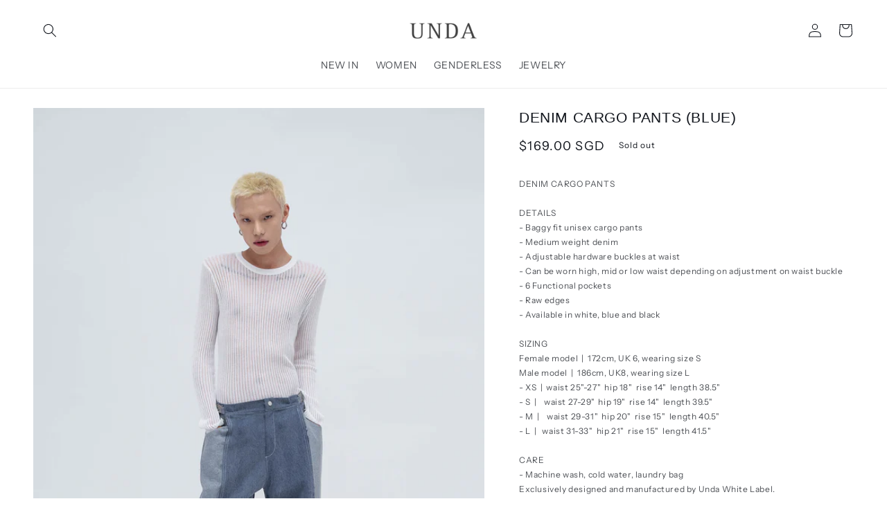

--- FILE ---
content_type: text/html; charset=utf-8
request_url: https://www.storeunda.com/products/denim-cargo-pants-blue
body_size: 25120
content:
<!doctype html>
<html class="no-js" lang="en">
  <head>
    <meta charset="utf-8">
    <meta http-equiv="X-UA-Compatible" content="IE=edge">
    <meta name="viewport" content="width=device-width,initial-scale=1">
    <meta name="theme-color" content="">
    <link rel="canonical" href="https://www.storeunda.com/products/denim-cargo-pants-blue">
    <link rel="preconnect" href="https://cdn.shopify.com" crossorigin><link rel="preconnect" href="https://fonts.shopifycdn.com" crossorigin><title>
      DENIM CARGO PANTS (BLUE)
 &ndash; storeunda</title>

    
      <meta name="description" content="DENIM CARGO PANTS DETAILS - Baggy fit unisex cargo pants - Medium weight denim - Adjustable hardware buckles at waist - Can be worn high, mid or low waist depending on adjustment on waist buckle - 6 Functional pockets - Raw edges - Available in white, blue and black SIZING Female model  |  172cm, UK 6, wearing size S M">
    

    

<meta property="og:site_name" content="storeunda">
<meta property="og:url" content="https://www.storeunda.com/products/denim-cargo-pants-blue">
<meta property="og:title" content="DENIM CARGO PANTS (BLUE)">
<meta property="og:type" content="product">
<meta property="og:description" content="DENIM CARGO PANTS DETAILS - Baggy fit unisex cargo pants - Medium weight denim - Adjustable hardware buckles at waist - Can be worn high, mid or low waist depending on adjustment on waist buckle - 6 Functional pockets - Raw edges - Available in white, blue and black SIZING Female model  |  172cm, UK 6, wearing size S M"><meta property="og:image" content="http://www.storeunda.com/cdn/shop/products/DB5_a3272cdd-7734-4025-9a16-a069a0a2ac60.jpg?v=1670521886">
  <meta property="og:image:secure_url" content="https://www.storeunda.com/cdn/shop/products/DB5_a3272cdd-7734-4025-9a16-a069a0a2ac60.jpg?v=1670521886">
  <meta property="og:image:width" content="1500">
  <meta property="og:image:height" content="2250"><meta property="og:price:amount" content="169.00">
  <meta property="og:price:currency" content="SGD"><meta name="twitter:card" content="summary_large_image">
<meta name="twitter:title" content="DENIM CARGO PANTS (BLUE)">
<meta name="twitter:description" content="DENIM CARGO PANTS DETAILS - Baggy fit unisex cargo pants - Medium weight denim - Adjustable hardware buckles at waist - Can be worn high, mid or low waist depending on adjustment on waist buckle - 6 Functional pockets - Raw edges - Available in white, blue and black SIZING Female model  |  172cm, UK 6, wearing size S M">


    <script src="//www.storeunda.com/cdn/shop/t/11/assets/global.js?v=8830785395116216071669647639" defer="defer"></script>
    <script>window.performance && window.performance.mark && window.performance.mark('shopify.content_for_header.start');</script><meta name="google-site-verification" content="KmDDuMHgXppP8CoU17JwzQB_bYka01GTi1dKubgiyl4">
<meta id="shopify-digital-wallet" name="shopify-digital-wallet" content="/10639560/digital_wallets/dialog">
<meta name="shopify-checkout-api-token" content="e93e5b68097239932aabd66bc0aee139">
<link rel="alternate" type="application/json+oembed" href="https://www.storeunda.com/products/denim-cargo-pants-blue.oembed">
<script async="async" src="/checkouts/internal/preloads.js?locale=en-SG"></script>
<link rel="preconnect" href="https://shop.app" crossorigin="anonymous">
<script async="async" src="https://shop.app/checkouts/internal/preloads.js?locale=en-SG&shop_id=10639560" crossorigin="anonymous"></script>
<script id="apple-pay-shop-capabilities" type="application/json">{"shopId":10639560,"countryCode":"SG","currencyCode":"SGD","merchantCapabilities":["supports3DS"],"merchantId":"gid:\/\/shopify\/Shop\/10639560","merchantName":"storeunda","requiredBillingContactFields":["postalAddress","email","phone"],"requiredShippingContactFields":["postalAddress","email","phone"],"shippingType":"shipping","supportedNetworks":["visa","masterCard","amex"],"total":{"type":"pending","label":"storeunda","amount":"1.00"},"shopifyPaymentsEnabled":true,"supportsSubscriptions":true}</script>
<script id="shopify-features" type="application/json">{"accessToken":"e93e5b68097239932aabd66bc0aee139","betas":["rich-media-storefront-analytics"],"domain":"www.storeunda.com","predictiveSearch":true,"shopId":10639560,"locale":"en"}</script>
<script>var Shopify = Shopify || {};
Shopify.shop = "storeunda.myshopify.com";
Shopify.locale = "en";
Shopify.currency = {"active":"SGD","rate":"1.0"};
Shopify.country = "SG";
Shopify.theme = {"name":"Unda 2.0","id":123861794895,"schema_name":"Origin","schema_version":"1.0.1","theme_store_id":1841,"role":"main"};
Shopify.theme.handle = "null";
Shopify.theme.style = {"id":null,"handle":null};
Shopify.cdnHost = "www.storeunda.com/cdn";
Shopify.routes = Shopify.routes || {};
Shopify.routes.root = "/";</script>
<script type="module">!function(o){(o.Shopify=o.Shopify||{}).modules=!0}(window);</script>
<script>!function(o){function n(){var o=[];function n(){o.push(Array.prototype.slice.apply(arguments))}return n.q=o,n}var t=o.Shopify=o.Shopify||{};t.loadFeatures=n(),t.autoloadFeatures=n()}(window);</script>
<script>
  window.ShopifyPay = window.ShopifyPay || {};
  window.ShopifyPay.apiHost = "shop.app\/pay";
  window.ShopifyPay.redirectState = null;
</script>
<script id="shop-js-analytics" type="application/json">{"pageType":"product"}</script>
<script defer="defer" async type="module" src="//www.storeunda.com/cdn/shopifycloud/shop-js/modules/v2/client.init-shop-cart-sync_BT-GjEfc.en.esm.js"></script>
<script defer="defer" async type="module" src="//www.storeunda.com/cdn/shopifycloud/shop-js/modules/v2/chunk.common_D58fp_Oc.esm.js"></script>
<script defer="defer" async type="module" src="//www.storeunda.com/cdn/shopifycloud/shop-js/modules/v2/chunk.modal_xMitdFEc.esm.js"></script>
<script type="module">
  await import("//www.storeunda.com/cdn/shopifycloud/shop-js/modules/v2/client.init-shop-cart-sync_BT-GjEfc.en.esm.js");
await import("//www.storeunda.com/cdn/shopifycloud/shop-js/modules/v2/chunk.common_D58fp_Oc.esm.js");
await import("//www.storeunda.com/cdn/shopifycloud/shop-js/modules/v2/chunk.modal_xMitdFEc.esm.js");

  window.Shopify.SignInWithShop?.initShopCartSync?.({"fedCMEnabled":true,"windoidEnabled":true});

</script>
<script>
  window.Shopify = window.Shopify || {};
  if (!window.Shopify.featureAssets) window.Shopify.featureAssets = {};
  window.Shopify.featureAssets['shop-js'] = {"shop-cart-sync":["modules/v2/client.shop-cart-sync_DZOKe7Ll.en.esm.js","modules/v2/chunk.common_D58fp_Oc.esm.js","modules/v2/chunk.modal_xMitdFEc.esm.js"],"init-fed-cm":["modules/v2/client.init-fed-cm_B6oLuCjv.en.esm.js","modules/v2/chunk.common_D58fp_Oc.esm.js","modules/v2/chunk.modal_xMitdFEc.esm.js"],"shop-cash-offers":["modules/v2/client.shop-cash-offers_D2sdYoxE.en.esm.js","modules/v2/chunk.common_D58fp_Oc.esm.js","modules/v2/chunk.modal_xMitdFEc.esm.js"],"shop-login-button":["modules/v2/client.shop-login-button_QeVjl5Y3.en.esm.js","modules/v2/chunk.common_D58fp_Oc.esm.js","modules/v2/chunk.modal_xMitdFEc.esm.js"],"pay-button":["modules/v2/client.pay-button_DXTOsIq6.en.esm.js","modules/v2/chunk.common_D58fp_Oc.esm.js","modules/v2/chunk.modal_xMitdFEc.esm.js"],"shop-button":["modules/v2/client.shop-button_DQZHx9pm.en.esm.js","modules/v2/chunk.common_D58fp_Oc.esm.js","modules/v2/chunk.modal_xMitdFEc.esm.js"],"avatar":["modules/v2/client.avatar_BTnouDA3.en.esm.js"],"init-windoid":["modules/v2/client.init-windoid_CR1B-cfM.en.esm.js","modules/v2/chunk.common_D58fp_Oc.esm.js","modules/v2/chunk.modal_xMitdFEc.esm.js"],"init-shop-for-new-customer-accounts":["modules/v2/client.init-shop-for-new-customer-accounts_C_vY_xzh.en.esm.js","modules/v2/client.shop-login-button_QeVjl5Y3.en.esm.js","modules/v2/chunk.common_D58fp_Oc.esm.js","modules/v2/chunk.modal_xMitdFEc.esm.js"],"init-shop-email-lookup-coordinator":["modules/v2/client.init-shop-email-lookup-coordinator_BI7n9ZSv.en.esm.js","modules/v2/chunk.common_D58fp_Oc.esm.js","modules/v2/chunk.modal_xMitdFEc.esm.js"],"init-shop-cart-sync":["modules/v2/client.init-shop-cart-sync_BT-GjEfc.en.esm.js","modules/v2/chunk.common_D58fp_Oc.esm.js","modules/v2/chunk.modal_xMitdFEc.esm.js"],"shop-toast-manager":["modules/v2/client.shop-toast-manager_DiYdP3xc.en.esm.js","modules/v2/chunk.common_D58fp_Oc.esm.js","modules/v2/chunk.modal_xMitdFEc.esm.js"],"init-customer-accounts":["modules/v2/client.init-customer-accounts_D9ZNqS-Q.en.esm.js","modules/v2/client.shop-login-button_QeVjl5Y3.en.esm.js","modules/v2/chunk.common_D58fp_Oc.esm.js","modules/v2/chunk.modal_xMitdFEc.esm.js"],"init-customer-accounts-sign-up":["modules/v2/client.init-customer-accounts-sign-up_iGw4briv.en.esm.js","modules/v2/client.shop-login-button_QeVjl5Y3.en.esm.js","modules/v2/chunk.common_D58fp_Oc.esm.js","modules/v2/chunk.modal_xMitdFEc.esm.js"],"shop-follow-button":["modules/v2/client.shop-follow-button_CqMgW2wH.en.esm.js","modules/v2/chunk.common_D58fp_Oc.esm.js","modules/v2/chunk.modal_xMitdFEc.esm.js"],"checkout-modal":["modules/v2/client.checkout-modal_xHeaAweL.en.esm.js","modules/v2/chunk.common_D58fp_Oc.esm.js","modules/v2/chunk.modal_xMitdFEc.esm.js"],"shop-login":["modules/v2/client.shop-login_D91U-Q7h.en.esm.js","modules/v2/chunk.common_D58fp_Oc.esm.js","modules/v2/chunk.modal_xMitdFEc.esm.js"],"lead-capture":["modules/v2/client.lead-capture_BJmE1dJe.en.esm.js","modules/v2/chunk.common_D58fp_Oc.esm.js","modules/v2/chunk.modal_xMitdFEc.esm.js"],"payment-terms":["modules/v2/client.payment-terms_Ci9AEqFq.en.esm.js","modules/v2/chunk.common_D58fp_Oc.esm.js","modules/v2/chunk.modal_xMitdFEc.esm.js"]};
</script>
<script>(function() {
  var isLoaded = false;
  function asyncLoad() {
    if (isLoaded) return;
    isLoaded = true;
    var urls = ["https:\/\/chimpstatic.com\/mcjs-connected\/js\/users\/d6fc80ef00ccb6f549d30f43e\/bde9890e07dc582104365259a.js?shop=storeunda.myshopify.com","https:\/\/cdn.nfcube.com\/instafeed-eab073fe13855f862949c8ee93e15d01.js?shop=storeunda.myshopify.com"];
    for (var i = 0; i < urls.length; i++) {
      var s = document.createElement('script');
      s.type = 'text/javascript';
      s.async = true;
      s.src = urls[i];
      var x = document.getElementsByTagName('script')[0];
      x.parentNode.insertBefore(s, x);
    }
  };
  if(window.attachEvent) {
    window.attachEvent('onload', asyncLoad);
  } else {
    window.addEventListener('load', asyncLoad, false);
  }
})();</script>
<script id="__st">var __st={"a":10639560,"offset":28800,"reqid":"343961fd-1e9a-404a-bee9-8268a8d68b70-1769113316","pageurl":"www.storeunda.com\/products\/denim-cargo-pants-blue","u":"875c004b5bfe","p":"product","rtyp":"product","rid":6920074756175};</script>
<script>window.ShopifyPaypalV4VisibilityTracking = true;</script>
<script id="captcha-bootstrap">!function(){'use strict';const t='contact',e='account',n='new_comment',o=[[t,t],['blogs',n],['comments',n],[t,'customer']],c=[[e,'customer_login'],[e,'guest_login'],[e,'recover_customer_password'],[e,'create_customer']],r=t=>t.map((([t,e])=>`form[action*='/${t}']:not([data-nocaptcha='true']) input[name='form_type'][value='${e}']`)).join(','),a=t=>()=>t?[...document.querySelectorAll(t)].map((t=>t.form)):[];function s(){const t=[...o],e=r(t);return a(e)}const i='password',u='form_key',d=['recaptcha-v3-token','g-recaptcha-response','h-captcha-response',i],f=()=>{try{return window.sessionStorage}catch{return}},m='__shopify_v',_=t=>t.elements[u];function p(t,e,n=!1){try{const o=window.sessionStorage,c=JSON.parse(o.getItem(e)),{data:r}=function(t){const{data:e,action:n}=t;return t[m]||n?{data:e,action:n}:{data:t,action:n}}(c);for(const[e,n]of Object.entries(r))t.elements[e]&&(t.elements[e].value=n);n&&o.removeItem(e)}catch(o){console.error('form repopulation failed',{error:o})}}const l='form_type',E='cptcha';function T(t){t.dataset[E]=!0}const w=window,h=w.document,L='Shopify',v='ce_forms',y='captcha';let A=!1;((t,e)=>{const n=(g='f06e6c50-85a8-45c8-87d0-21a2b65856fe',I='https://cdn.shopify.com/shopifycloud/storefront-forms-hcaptcha/ce_storefront_forms_captcha_hcaptcha.v1.5.2.iife.js',D={infoText:'Protected by hCaptcha',privacyText:'Privacy',termsText:'Terms'},(t,e,n)=>{const o=w[L][v],c=o.bindForm;if(c)return c(t,g,e,D).then(n);var r;o.q.push([[t,g,e,D],n]),r=I,A||(h.body.append(Object.assign(h.createElement('script'),{id:'captcha-provider',async:!0,src:r})),A=!0)});var g,I,D;w[L]=w[L]||{},w[L][v]=w[L][v]||{},w[L][v].q=[],w[L][y]=w[L][y]||{},w[L][y].protect=function(t,e){n(t,void 0,e),T(t)},Object.freeze(w[L][y]),function(t,e,n,w,h,L){const[v,y,A,g]=function(t,e,n){const i=e?o:[],u=t?c:[],d=[...i,...u],f=r(d),m=r(i),_=r(d.filter((([t,e])=>n.includes(e))));return[a(f),a(m),a(_),s()]}(w,h,L),I=t=>{const e=t.target;return e instanceof HTMLFormElement?e:e&&e.form},D=t=>v().includes(t);t.addEventListener('submit',(t=>{const e=I(t);if(!e)return;const n=D(e)&&!e.dataset.hcaptchaBound&&!e.dataset.recaptchaBound,o=_(e),c=g().includes(e)&&(!o||!o.value);(n||c)&&t.preventDefault(),c&&!n&&(function(t){try{if(!f())return;!function(t){const e=f();if(!e)return;const n=_(t);if(!n)return;const o=n.value;o&&e.removeItem(o)}(t);const e=Array.from(Array(32),(()=>Math.random().toString(36)[2])).join('');!function(t,e){_(t)||t.append(Object.assign(document.createElement('input'),{type:'hidden',name:u})),t.elements[u].value=e}(t,e),function(t,e){const n=f();if(!n)return;const o=[...t.querySelectorAll(`input[type='${i}']`)].map((({name:t})=>t)),c=[...d,...o],r={};for(const[a,s]of new FormData(t).entries())c.includes(a)||(r[a]=s);n.setItem(e,JSON.stringify({[m]:1,action:t.action,data:r}))}(t,e)}catch(e){console.error('failed to persist form',e)}}(e),e.submit())}));const S=(t,e)=>{t&&!t.dataset[E]&&(n(t,e.some((e=>e===t))),T(t))};for(const o of['focusin','change'])t.addEventListener(o,(t=>{const e=I(t);D(e)&&S(e,y())}));const B=e.get('form_key'),M=e.get(l),P=B&&M;t.addEventListener('DOMContentLoaded',(()=>{const t=y();if(P)for(const e of t)e.elements[l].value===M&&p(e,B);[...new Set([...A(),...v().filter((t=>'true'===t.dataset.shopifyCaptcha))])].forEach((e=>S(e,t)))}))}(h,new URLSearchParams(w.location.search),n,t,e,['guest_login'])})(!0,!0)}();</script>
<script integrity="sha256-4kQ18oKyAcykRKYeNunJcIwy7WH5gtpwJnB7kiuLZ1E=" data-source-attribution="shopify.loadfeatures" defer="defer" src="//www.storeunda.com/cdn/shopifycloud/storefront/assets/storefront/load_feature-a0a9edcb.js" crossorigin="anonymous"></script>
<script crossorigin="anonymous" defer="defer" src="//www.storeunda.com/cdn/shopifycloud/storefront/assets/shopify_pay/storefront-65b4c6d7.js?v=20250812"></script>
<script data-source-attribution="shopify.dynamic_checkout.dynamic.init">var Shopify=Shopify||{};Shopify.PaymentButton=Shopify.PaymentButton||{isStorefrontPortableWallets:!0,init:function(){window.Shopify.PaymentButton.init=function(){};var t=document.createElement("script");t.src="https://www.storeunda.com/cdn/shopifycloud/portable-wallets/latest/portable-wallets.en.js",t.type="module",document.head.appendChild(t)}};
</script>
<script data-source-attribution="shopify.dynamic_checkout.buyer_consent">
  function portableWalletsHideBuyerConsent(e){var t=document.getElementById("shopify-buyer-consent"),n=document.getElementById("shopify-subscription-policy-button");t&&n&&(t.classList.add("hidden"),t.setAttribute("aria-hidden","true"),n.removeEventListener("click",e))}function portableWalletsShowBuyerConsent(e){var t=document.getElementById("shopify-buyer-consent"),n=document.getElementById("shopify-subscription-policy-button");t&&n&&(t.classList.remove("hidden"),t.removeAttribute("aria-hidden"),n.addEventListener("click",e))}window.Shopify?.PaymentButton&&(window.Shopify.PaymentButton.hideBuyerConsent=portableWalletsHideBuyerConsent,window.Shopify.PaymentButton.showBuyerConsent=portableWalletsShowBuyerConsent);
</script>
<script>
  function portableWalletsCleanup(e){e&&e.src&&console.error("Failed to load portable wallets script "+e.src);var t=document.querySelectorAll("shopify-accelerated-checkout .shopify-payment-button__skeleton, shopify-accelerated-checkout-cart .wallet-cart-button__skeleton"),e=document.getElementById("shopify-buyer-consent");for(let e=0;e<t.length;e++)t[e].remove();e&&e.remove()}function portableWalletsNotLoadedAsModule(e){e instanceof ErrorEvent&&"string"==typeof e.message&&e.message.includes("import.meta")&&"string"==typeof e.filename&&e.filename.includes("portable-wallets")&&(window.removeEventListener("error",portableWalletsNotLoadedAsModule),window.Shopify.PaymentButton.failedToLoad=e,"loading"===document.readyState?document.addEventListener("DOMContentLoaded",window.Shopify.PaymentButton.init):window.Shopify.PaymentButton.init())}window.addEventListener("error",portableWalletsNotLoadedAsModule);
</script>

<script type="module" src="https://www.storeunda.com/cdn/shopifycloud/portable-wallets/latest/portable-wallets.en.js" onError="portableWalletsCleanup(this)" crossorigin="anonymous"></script>
<script nomodule>
  document.addEventListener("DOMContentLoaded", portableWalletsCleanup);
</script>

<link id="shopify-accelerated-checkout-styles" rel="stylesheet" media="screen" href="https://www.storeunda.com/cdn/shopifycloud/portable-wallets/latest/accelerated-checkout-backwards-compat.css" crossorigin="anonymous">
<style id="shopify-accelerated-checkout-cart">
        #shopify-buyer-consent {
  margin-top: 1em;
  display: inline-block;
  width: 100%;
}

#shopify-buyer-consent.hidden {
  display: none;
}

#shopify-subscription-policy-button {
  background: none;
  border: none;
  padding: 0;
  text-decoration: underline;
  font-size: inherit;
  cursor: pointer;
}

#shopify-subscription-policy-button::before {
  box-shadow: none;
}

      </style>
<script id="sections-script" data-sections="header,footer" defer="defer" src="//www.storeunda.com/cdn/shop/t/11/compiled_assets/scripts.js?v=1071"></script>
<script>window.performance && window.performance.mark && window.performance.mark('shopify.content_for_header.end');</script>


    <style data-shopify>
      @font-face {
  font-family: "Instrument Sans";
  font-weight: 400;
  font-style: normal;
  font-display: swap;
  src: url("//www.storeunda.com/cdn/fonts/instrument_sans/instrumentsans_n4.db86542ae5e1596dbdb28c279ae6c2086c4c5bfa.woff2") format("woff2"),
       url("//www.storeunda.com/cdn/fonts/instrument_sans/instrumentsans_n4.510f1b081e58d08c30978f465518799851ef6d8b.woff") format("woff");
}

      @font-face {
  font-family: "Instrument Sans";
  font-weight: 700;
  font-style: normal;
  font-display: swap;
  src: url("//www.storeunda.com/cdn/fonts/instrument_sans/instrumentsans_n7.e4ad9032e203f9a0977786c356573ced65a7419a.woff2") format("woff2"),
       url("//www.storeunda.com/cdn/fonts/instrument_sans/instrumentsans_n7.b9e40f166fb7639074ba34738101a9d2990bb41a.woff") format("woff");
}

      @font-face {
  font-family: "Instrument Sans";
  font-weight: 400;
  font-style: italic;
  font-display: swap;
  src: url("//www.storeunda.com/cdn/fonts/instrument_sans/instrumentsans_i4.028d3c3cd8d085648c808ceb20cd2fd1eb3560e5.woff2") format("woff2"),
       url("//www.storeunda.com/cdn/fonts/instrument_sans/instrumentsans_i4.7e90d82df8dee29a99237cd19cc529d2206706a2.woff") format("woff");
}

      @font-face {
  font-family: "Instrument Sans";
  font-weight: 700;
  font-style: italic;
  font-display: swap;
  src: url("//www.storeunda.com/cdn/fonts/instrument_sans/instrumentsans_i7.d6063bb5d8f9cbf96eace9e8801697c54f363c6a.woff2") format("woff2"),
       url("//www.storeunda.com/cdn/fonts/instrument_sans/instrumentsans_i7.ce33afe63f8198a3ac4261b826b560103542cd36.woff") format("woff");
}

      

      :root {
        --font-body-family: "Instrument Sans", sans-serif;
        --font-body-style: normal;
        --font-body-weight: 400;
        --font-body-weight-bold: 700;

        --font-heading-family: "system_ui", -apple-system, 'Segoe UI', Roboto, 'Helvetica Neue', 'Noto Sans', 'Liberation Sans', Arial, sans-serif, 'Apple Color Emoji', 'Segoe UI Emoji', 'Segoe UI Symbol', 'Noto Color Emoji';
        --font-heading-style: normal;
        --font-heading-weight: 400;

        --font-body-scale: 1.0;
        --font-heading-scale: 1.0;

        --color-base-text: 17, 21, 28;
        --color-shadow: 17, 21, 28;
        --color-base-background-1: 255, 255, 255;
        --color-base-background-2: 255, 255, 255;
        --color-base-solid-button-labels: 255, 255, 255;
        --color-base-outline-button-labels: 17, 21, 28;
        --color-base-accent-1: 17, 21, 28;
        --color-base-accent-2: 255, 255, 255;
        --payment-terms-background-color: #FFFFFF;

        --gradient-base-background-1: #FFFFFF;
        --gradient-base-background-2: #ffffff;
        --gradient-base-accent-1: #11151c;
        --gradient-base-accent-2: #ffffff;

        --media-padding: px;
        --media-border-opacity: 0.1;
        --media-border-width: 0px;
        --media-radius: 0px;
        --media-shadow-opacity: 0.0;
        --media-shadow-horizontal-offset: 0px;
        --media-shadow-vertical-offset: 40px;
        --media-shadow-blur-radius: 5px;
        --media-shadow-visible: 0;

        --page-width: 160rem;
        --page-width-margin: 0rem;

        --product-card-image-padding: 0.0rem;
        --product-card-corner-radius: 0.0rem;
        --product-card-text-alignment: left;
        --product-card-border-width: 0.0rem;
        --product-card-border-opacity: 0.1;
        --product-card-shadow-opacity: 0.0;
        --product-card-shadow-visible: 0;
        --product-card-shadow-horizontal-offset: 0.0rem;
        --product-card-shadow-vertical-offset: 0.4rem;
        --product-card-shadow-blur-radius: 0.5rem;

        --collection-card-image-padding: 0.0rem;
        --collection-card-corner-radius: 0.0rem;
        --collection-card-text-alignment: left;
        --collection-card-border-width: 0.0rem;
        --collection-card-border-opacity: 0.1;
        --collection-card-shadow-opacity: 0.0;
        --collection-card-shadow-visible: 0;
        --collection-card-shadow-horizontal-offset: 0.0rem;
        --collection-card-shadow-vertical-offset: -1.4rem;
        --collection-card-shadow-blur-radius: 0.5rem;

        --blog-card-image-padding: 0.0rem;
        --blog-card-corner-radius: 0.0rem;
        --blog-card-text-alignment: left;
        --blog-card-border-width: 0.0rem;
        --blog-card-border-opacity: 0.1;
        --blog-card-shadow-opacity: 0.0;
        --blog-card-shadow-visible: 0;
        --blog-card-shadow-horizontal-offset: 0.0rem;
        --blog-card-shadow-vertical-offset: 0.4rem;
        --blog-card-shadow-blur-radius: 0.5rem;

        --badge-corner-radius: 0.0rem;

        --popup-border-width: 1px;
        --popup-border-opacity: 1.0;
        --popup-corner-radius: 0px;
        --popup-shadow-opacity: 0.0;
        --popup-shadow-horizontal-offset: 0px;
        --popup-shadow-vertical-offset: 4px;
        --popup-shadow-blur-radius: 5px;

        --drawer-border-width: 1px;
        --drawer-border-opacity: 1.0;
        --drawer-shadow-opacity: 0.0;
        --drawer-shadow-horizontal-offset: 0px;
        --drawer-shadow-vertical-offset: 4px;
        --drawer-shadow-blur-radius: 5px;

        --spacing-sections-desktop: 0px;
        --spacing-sections-mobile: 0px;

        --grid-desktop-vertical-spacing: 4px;
        --grid-desktop-horizontal-spacing: 4px;
        --grid-mobile-vertical-spacing: 2px;
        --grid-mobile-horizontal-spacing: 2px;

        --text-boxes-border-opacity: 0.1;
        --text-boxes-border-width: 0px;
        --text-boxes-radius: 0px;
        --text-boxes-shadow-opacity: 0.0;
        --text-boxes-shadow-visible: 0;
        --text-boxes-shadow-horizontal-offset: 0px;
        --text-boxes-shadow-vertical-offset: 0px;
        --text-boxes-shadow-blur-radius: 5px;

        --buttons-radius: 0px;
        --buttons-radius-outset: 0px;
        --buttons-border-width: 1px;
        --buttons-border-opacity: 1.0;
        --buttons-shadow-opacity: 0.0;
        --buttons-shadow-visible: 0;
        --buttons-shadow-horizontal-offset: 0px;
        --buttons-shadow-vertical-offset: 4px;
        --buttons-shadow-blur-radius: 5px;
        --buttons-border-offset: 0px;

        --inputs-radius: 0px;
        --inputs-border-width: 1px;
        --inputs-border-opacity: 1.0;
        --inputs-shadow-opacity: 0.0;
        --inputs-shadow-horizontal-offset: 0px;
        --inputs-margin-offset: 0px;
        --inputs-shadow-vertical-offset: -12px;
        --inputs-shadow-blur-radius: 5px;
        --inputs-radius-outset: 0px;

        --variant-pills-radius: 0px;
        --variant-pills-border-width: 1px;
        --variant-pills-border-opacity: 1.0;
        --variant-pills-shadow-opacity: 0.0;
        --variant-pills-shadow-horizontal-offset: 0px;
        --variant-pills-shadow-vertical-offset: 4px;
        --variant-pills-shadow-blur-radius: 5px;
      }

      *,
      *::before,
      *::after {
        box-sizing: inherit;
      }

      html {
        box-sizing: border-box;
        font-size: calc(var(--font-body-scale) * 62.5%);
        height: 100%;
      }

      body {
        display: grid;
        grid-template-rows: auto auto 1fr auto;
        grid-template-columns: 100%;
        min-height: 100%;
        margin: 0;
        font-size: 1.5rem;
        letter-spacing: 0.06rem;
        line-height: calc(1 + 0.8 / var(--font-body-scale));
        font-family: var(--font-body-family);
        font-style: var(--font-body-style);
        font-weight: var(--font-body-weight);
      }

      @media screen and (min-width: 750px) {
        body {
          font-size: 1.6rem;
        }
      }
    </style>

    <link href="//www.storeunda.com/cdn/shop/t/11/assets/base.css?v=183596646910395839461669651672" rel="stylesheet" type="text/css" media="all" />
<link rel="preload" as="font" href="//www.storeunda.com/cdn/fonts/instrument_sans/instrumentsans_n4.db86542ae5e1596dbdb28c279ae6c2086c4c5bfa.woff2" type="font/woff2" crossorigin><link rel="stylesheet" href="//www.storeunda.com/cdn/shop/t/11/assets/component-predictive-search.css?v=83512081251802922551669647638" media="print" onload="this.media='all'"><script>document.documentElement.className = document.documentElement.className.replace('no-js', 'js');
    if (Shopify.designMode) {
      document.documentElement.classList.add('shopify-design-mode');
    }
    </script>
  <link href="https://monorail-edge.shopifysvc.com" rel="dns-prefetch">
<script>(function(){if ("sendBeacon" in navigator && "performance" in window) {try {var session_token_from_headers = performance.getEntriesByType('navigation')[0].serverTiming.find(x => x.name == '_s').description;} catch {var session_token_from_headers = undefined;}var session_cookie_matches = document.cookie.match(/_shopify_s=([^;]*)/);var session_token_from_cookie = session_cookie_matches && session_cookie_matches.length === 2 ? session_cookie_matches[1] : "";var session_token = session_token_from_headers || session_token_from_cookie || "";function handle_abandonment_event(e) {var entries = performance.getEntries().filter(function(entry) {return /monorail-edge.shopifysvc.com/.test(entry.name);});if (!window.abandonment_tracked && entries.length === 0) {window.abandonment_tracked = true;var currentMs = Date.now();var navigation_start = performance.timing.navigationStart;var payload = {shop_id: 10639560,url: window.location.href,navigation_start,duration: currentMs - navigation_start,session_token,page_type: "product"};window.navigator.sendBeacon("https://monorail-edge.shopifysvc.com/v1/produce", JSON.stringify({schema_id: "online_store_buyer_site_abandonment/1.1",payload: payload,metadata: {event_created_at_ms: currentMs,event_sent_at_ms: currentMs}}));}}window.addEventListener('pagehide', handle_abandonment_event);}}());</script>
<script id="web-pixels-manager-setup">(function e(e,d,r,n,o){if(void 0===o&&(o={}),!Boolean(null===(a=null===(i=window.Shopify)||void 0===i?void 0:i.analytics)||void 0===a?void 0:a.replayQueue)){var i,a;window.Shopify=window.Shopify||{};var t=window.Shopify;t.analytics=t.analytics||{};var s=t.analytics;s.replayQueue=[],s.publish=function(e,d,r){return s.replayQueue.push([e,d,r]),!0};try{self.performance.mark("wpm:start")}catch(e){}var l=function(){var e={modern:/Edge?\/(1{2}[4-9]|1[2-9]\d|[2-9]\d{2}|\d{4,})\.\d+(\.\d+|)|Firefox\/(1{2}[4-9]|1[2-9]\d|[2-9]\d{2}|\d{4,})\.\d+(\.\d+|)|Chrom(ium|e)\/(9{2}|\d{3,})\.\d+(\.\d+|)|(Maci|X1{2}).+ Version\/(15\.\d+|(1[6-9]|[2-9]\d|\d{3,})\.\d+)([,.]\d+|)( \(\w+\)|)( Mobile\/\w+|) Safari\/|Chrome.+OPR\/(9{2}|\d{3,})\.\d+\.\d+|(CPU[ +]OS|iPhone[ +]OS|CPU[ +]iPhone|CPU IPhone OS|CPU iPad OS)[ +]+(15[._]\d+|(1[6-9]|[2-9]\d|\d{3,})[._]\d+)([._]\d+|)|Android:?[ /-](13[3-9]|1[4-9]\d|[2-9]\d{2}|\d{4,})(\.\d+|)(\.\d+|)|Android.+Firefox\/(13[5-9]|1[4-9]\d|[2-9]\d{2}|\d{4,})\.\d+(\.\d+|)|Android.+Chrom(ium|e)\/(13[3-9]|1[4-9]\d|[2-9]\d{2}|\d{4,})\.\d+(\.\d+|)|SamsungBrowser\/([2-9]\d|\d{3,})\.\d+/,legacy:/Edge?\/(1[6-9]|[2-9]\d|\d{3,})\.\d+(\.\d+|)|Firefox\/(5[4-9]|[6-9]\d|\d{3,})\.\d+(\.\d+|)|Chrom(ium|e)\/(5[1-9]|[6-9]\d|\d{3,})\.\d+(\.\d+|)([\d.]+$|.*Safari\/(?![\d.]+ Edge\/[\d.]+$))|(Maci|X1{2}).+ Version\/(10\.\d+|(1[1-9]|[2-9]\d|\d{3,})\.\d+)([,.]\d+|)( \(\w+\)|)( Mobile\/\w+|) Safari\/|Chrome.+OPR\/(3[89]|[4-9]\d|\d{3,})\.\d+\.\d+|(CPU[ +]OS|iPhone[ +]OS|CPU[ +]iPhone|CPU IPhone OS|CPU iPad OS)[ +]+(10[._]\d+|(1[1-9]|[2-9]\d|\d{3,})[._]\d+)([._]\d+|)|Android:?[ /-](13[3-9]|1[4-9]\d|[2-9]\d{2}|\d{4,})(\.\d+|)(\.\d+|)|Mobile Safari.+OPR\/([89]\d|\d{3,})\.\d+\.\d+|Android.+Firefox\/(13[5-9]|1[4-9]\d|[2-9]\d{2}|\d{4,})\.\d+(\.\d+|)|Android.+Chrom(ium|e)\/(13[3-9]|1[4-9]\d|[2-9]\d{2}|\d{4,})\.\d+(\.\d+|)|Android.+(UC? ?Browser|UCWEB|U3)[ /]?(15\.([5-9]|\d{2,})|(1[6-9]|[2-9]\d|\d{3,})\.\d+)\.\d+|SamsungBrowser\/(5\.\d+|([6-9]|\d{2,})\.\d+)|Android.+MQ{2}Browser\/(14(\.(9|\d{2,})|)|(1[5-9]|[2-9]\d|\d{3,})(\.\d+|))(\.\d+|)|K[Aa][Ii]OS\/(3\.\d+|([4-9]|\d{2,})\.\d+)(\.\d+|)/},d=e.modern,r=e.legacy,n=navigator.userAgent;return n.match(d)?"modern":n.match(r)?"legacy":"unknown"}(),u="modern"===l?"modern":"legacy",c=(null!=n?n:{modern:"",legacy:""})[u],f=function(e){return[e.baseUrl,"/wpm","/b",e.hashVersion,"modern"===e.buildTarget?"m":"l",".js"].join("")}({baseUrl:d,hashVersion:r,buildTarget:u}),m=function(e){var d=e.version,r=e.bundleTarget,n=e.surface,o=e.pageUrl,i=e.monorailEndpoint;return{emit:function(e){var a=e.status,t=e.errorMsg,s=(new Date).getTime(),l=JSON.stringify({metadata:{event_sent_at_ms:s},events:[{schema_id:"web_pixels_manager_load/3.1",payload:{version:d,bundle_target:r,page_url:o,status:a,surface:n,error_msg:t},metadata:{event_created_at_ms:s}}]});if(!i)return console&&console.warn&&console.warn("[Web Pixels Manager] No Monorail endpoint provided, skipping logging."),!1;try{return self.navigator.sendBeacon.bind(self.navigator)(i,l)}catch(e){}var u=new XMLHttpRequest;try{return u.open("POST",i,!0),u.setRequestHeader("Content-Type","text/plain"),u.send(l),!0}catch(e){return console&&console.warn&&console.warn("[Web Pixels Manager] Got an unhandled error while logging to Monorail."),!1}}}}({version:r,bundleTarget:l,surface:e.surface,pageUrl:self.location.href,monorailEndpoint:e.monorailEndpoint});try{o.browserTarget=l,function(e){var d=e.src,r=e.async,n=void 0===r||r,o=e.onload,i=e.onerror,a=e.sri,t=e.scriptDataAttributes,s=void 0===t?{}:t,l=document.createElement("script"),u=document.querySelector("head"),c=document.querySelector("body");if(l.async=n,l.src=d,a&&(l.integrity=a,l.crossOrigin="anonymous"),s)for(var f in s)if(Object.prototype.hasOwnProperty.call(s,f))try{l.dataset[f]=s[f]}catch(e){}if(o&&l.addEventListener("load",o),i&&l.addEventListener("error",i),u)u.appendChild(l);else{if(!c)throw new Error("Did not find a head or body element to append the script");c.appendChild(l)}}({src:f,async:!0,onload:function(){if(!function(){var e,d;return Boolean(null===(d=null===(e=window.Shopify)||void 0===e?void 0:e.analytics)||void 0===d?void 0:d.initialized)}()){var d=window.webPixelsManager.init(e)||void 0;if(d){var r=window.Shopify.analytics;r.replayQueue.forEach((function(e){var r=e[0],n=e[1],o=e[2];d.publishCustomEvent(r,n,o)})),r.replayQueue=[],r.publish=d.publishCustomEvent,r.visitor=d.visitor,r.initialized=!0}}},onerror:function(){return m.emit({status:"failed",errorMsg:"".concat(f," has failed to load")})},sri:function(e){var d=/^sha384-[A-Za-z0-9+/=]+$/;return"string"==typeof e&&d.test(e)}(c)?c:"",scriptDataAttributes:o}),m.emit({status:"loading"})}catch(e){m.emit({status:"failed",errorMsg:(null==e?void 0:e.message)||"Unknown error"})}}})({shopId: 10639560,storefrontBaseUrl: "https://www.storeunda.com",extensionsBaseUrl: "https://extensions.shopifycdn.com/cdn/shopifycloud/web-pixels-manager",monorailEndpoint: "https://monorail-edge.shopifysvc.com/unstable/produce_batch",surface: "storefront-renderer",enabledBetaFlags: ["2dca8a86"],webPixelsConfigList: [{"id":"154075215","configuration":"{\"pixel_id\":\"271408256638901\",\"pixel_type\":\"facebook_pixel\",\"metaapp_system_user_token\":\"-\"}","eventPayloadVersion":"v1","runtimeContext":"OPEN","scriptVersion":"ca16bc87fe92b6042fbaa3acc2fbdaa6","type":"APP","apiClientId":2329312,"privacyPurposes":["ANALYTICS","MARKETING","SALE_OF_DATA"],"dataSharingAdjustments":{"protectedCustomerApprovalScopes":["read_customer_address","read_customer_email","read_customer_name","read_customer_personal_data","read_customer_phone"]}},{"id":"shopify-app-pixel","configuration":"{}","eventPayloadVersion":"v1","runtimeContext":"STRICT","scriptVersion":"0450","apiClientId":"shopify-pixel","type":"APP","privacyPurposes":["ANALYTICS","MARKETING"]},{"id":"shopify-custom-pixel","eventPayloadVersion":"v1","runtimeContext":"LAX","scriptVersion":"0450","apiClientId":"shopify-pixel","type":"CUSTOM","privacyPurposes":["ANALYTICS","MARKETING"]}],isMerchantRequest: false,initData: {"shop":{"name":"storeunda","paymentSettings":{"currencyCode":"SGD"},"myshopifyDomain":"storeunda.myshopify.com","countryCode":"SG","storefrontUrl":"https:\/\/www.storeunda.com"},"customer":null,"cart":null,"checkout":null,"productVariants":[{"price":{"amount":169.0,"currencyCode":"SGD"},"product":{"title":"DENIM CARGO PANTS (BLUE)","vendor":"Unda","id":"6920074756175","untranslatedTitle":"DENIM CARGO PANTS (BLUE)","url":"\/products\/denim-cargo-pants-blue","type":"Bottom"},"id":"40480376619087","image":{"src":"\/\/www.storeunda.com\/cdn\/shop\/products\/DB5_a3272cdd-7734-4025-9a16-a069a0a2ac60.jpg?v=1670521886"},"sku":null,"title":"XS","untranslatedTitle":"XS"},{"price":{"amount":169.0,"currencyCode":"SGD"},"product":{"title":"DENIM CARGO PANTS (BLUE)","vendor":"Unda","id":"6920074756175","untranslatedTitle":"DENIM CARGO PANTS (BLUE)","url":"\/products\/denim-cargo-pants-blue","type":"Bottom"},"id":"40480376651855","image":{"src":"\/\/www.storeunda.com\/cdn\/shop\/products\/DB5_a3272cdd-7734-4025-9a16-a069a0a2ac60.jpg?v=1670521886"},"sku":null,"title":"S","untranslatedTitle":"S"},{"price":{"amount":169.0,"currencyCode":"SGD"},"product":{"title":"DENIM CARGO PANTS (BLUE)","vendor":"Unda","id":"6920074756175","untranslatedTitle":"DENIM CARGO PANTS (BLUE)","url":"\/products\/denim-cargo-pants-blue","type":"Bottom"},"id":"40480376684623","image":{"src":"\/\/www.storeunda.com\/cdn\/shop\/products\/DB5_a3272cdd-7734-4025-9a16-a069a0a2ac60.jpg?v=1670521886"},"sku":null,"title":"M","untranslatedTitle":"M"},{"price":{"amount":169.0,"currencyCode":"SGD"},"product":{"title":"DENIM CARGO PANTS (BLUE)","vendor":"Unda","id":"6920074756175","untranslatedTitle":"DENIM CARGO PANTS (BLUE)","url":"\/products\/denim-cargo-pants-blue","type":"Bottom"},"id":"40480376717391","image":{"src":"\/\/www.storeunda.com\/cdn\/shop\/products\/DB5_a3272cdd-7734-4025-9a16-a069a0a2ac60.jpg?v=1670521886"},"sku":null,"title":"L","untranslatedTitle":"L"}],"purchasingCompany":null},},"https://www.storeunda.com/cdn","fcfee988w5aeb613cpc8e4bc33m6693e112",{"modern":"","legacy":""},{"shopId":"10639560","storefrontBaseUrl":"https:\/\/www.storeunda.com","extensionBaseUrl":"https:\/\/extensions.shopifycdn.com\/cdn\/shopifycloud\/web-pixels-manager","surface":"storefront-renderer","enabledBetaFlags":"[\"2dca8a86\"]","isMerchantRequest":"false","hashVersion":"fcfee988w5aeb613cpc8e4bc33m6693e112","publish":"custom","events":"[[\"page_viewed\",{}],[\"product_viewed\",{\"productVariant\":{\"price\":{\"amount\":169.0,\"currencyCode\":\"SGD\"},\"product\":{\"title\":\"DENIM CARGO PANTS (BLUE)\",\"vendor\":\"Unda\",\"id\":\"6920074756175\",\"untranslatedTitle\":\"DENIM CARGO PANTS (BLUE)\",\"url\":\"\/products\/denim-cargo-pants-blue\",\"type\":\"Bottom\"},\"id\":\"40480376619087\",\"image\":{\"src\":\"\/\/www.storeunda.com\/cdn\/shop\/products\/DB5_a3272cdd-7734-4025-9a16-a069a0a2ac60.jpg?v=1670521886\"},\"sku\":null,\"title\":\"XS\",\"untranslatedTitle\":\"XS\"}}]]"});</script><script>
  window.ShopifyAnalytics = window.ShopifyAnalytics || {};
  window.ShopifyAnalytics.meta = window.ShopifyAnalytics.meta || {};
  window.ShopifyAnalytics.meta.currency = 'SGD';
  var meta = {"product":{"id":6920074756175,"gid":"gid:\/\/shopify\/Product\/6920074756175","vendor":"Unda","type":"Bottom","handle":"denim-cargo-pants-blue","variants":[{"id":40480376619087,"price":16900,"name":"DENIM CARGO PANTS (BLUE) - XS","public_title":"XS","sku":null},{"id":40480376651855,"price":16900,"name":"DENIM CARGO PANTS (BLUE) - S","public_title":"S","sku":null},{"id":40480376684623,"price":16900,"name":"DENIM CARGO PANTS (BLUE) - M","public_title":"M","sku":null},{"id":40480376717391,"price":16900,"name":"DENIM CARGO PANTS (BLUE) - L","public_title":"L","sku":null}],"remote":false},"page":{"pageType":"product","resourceType":"product","resourceId":6920074756175,"requestId":"343961fd-1e9a-404a-bee9-8268a8d68b70-1769113316"}};
  for (var attr in meta) {
    window.ShopifyAnalytics.meta[attr] = meta[attr];
  }
</script>
<script class="analytics">
  (function () {
    var customDocumentWrite = function(content) {
      var jquery = null;

      if (window.jQuery) {
        jquery = window.jQuery;
      } else if (window.Checkout && window.Checkout.$) {
        jquery = window.Checkout.$;
      }

      if (jquery) {
        jquery('body').append(content);
      }
    };

    var hasLoggedConversion = function(token) {
      if (token) {
        return document.cookie.indexOf('loggedConversion=' + token) !== -1;
      }
      return false;
    }

    var setCookieIfConversion = function(token) {
      if (token) {
        var twoMonthsFromNow = new Date(Date.now());
        twoMonthsFromNow.setMonth(twoMonthsFromNow.getMonth() + 2);

        document.cookie = 'loggedConversion=' + token + '; expires=' + twoMonthsFromNow;
      }
    }

    var trekkie = window.ShopifyAnalytics.lib = window.trekkie = window.trekkie || [];
    if (trekkie.integrations) {
      return;
    }
    trekkie.methods = [
      'identify',
      'page',
      'ready',
      'track',
      'trackForm',
      'trackLink'
    ];
    trekkie.factory = function(method) {
      return function() {
        var args = Array.prototype.slice.call(arguments);
        args.unshift(method);
        trekkie.push(args);
        return trekkie;
      };
    };
    for (var i = 0; i < trekkie.methods.length; i++) {
      var key = trekkie.methods[i];
      trekkie[key] = trekkie.factory(key);
    }
    trekkie.load = function(config) {
      trekkie.config = config || {};
      trekkie.config.initialDocumentCookie = document.cookie;
      var first = document.getElementsByTagName('script')[0];
      var script = document.createElement('script');
      script.type = 'text/javascript';
      script.onerror = function(e) {
        var scriptFallback = document.createElement('script');
        scriptFallback.type = 'text/javascript';
        scriptFallback.onerror = function(error) {
                var Monorail = {
      produce: function produce(monorailDomain, schemaId, payload) {
        var currentMs = new Date().getTime();
        var event = {
          schema_id: schemaId,
          payload: payload,
          metadata: {
            event_created_at_ms: currentMs,
            event_sent_at_ms: currentMs
          }
        };
        return Monorail.sendRequest("https://" + monorailDomain + "/v1/produce", JSON.stringify(event));
      },
      sendRequest: function sendRequest(endpointUrl, payload) {
        // Try the sendBeacon API
        if (window && window.navigator && typeof window.navigator.sendBeacon === 'function' && typeof window.Blob === 'function' && !Monorail.isIos12()) {
          var blobData = new window.Blob([payload], {
            type: 'text/plain'
          });

          if (window.navigator.sendBeacon(endpointUrl, blobData)) {
            return true;
          } // sendBeacon was not successful

        } // XHR beacon

        var xhr = new XMLHttpRequest();

        try {
          xhr.open('POST', endpointUrl);
          xhr.setRequestHeader('Content-Type', 'text/plain');
          xhr.send(payload);
        } catch (e) {
          console.log(e);
        }

        return false;
      },
      isIos12: function isIos12() {
        return window.navigator.userAgent.lastIndexOf('iPhone; CPU iPhone OS 12_') !== -1 || window.navigator.userAgent.lastIndexOf('iPad; CPU OS 12_') !== -1;
      }
    };
    Monorail.produce('monorail-edge.shopifysvc.com',
      'trekkie_storefront_load_errors/1.1',
      {shop_id: 10639560,
      theme_id: 123861794895,
      app_name: "storefront",
      context_url: window.location.href,
      source_url: "//www.storeunda.com/cdn/s/trekkie.storefront.46a754ac07d08c656eb845cfbf513dd9a18d4ced.min.js"});

        };
        scriptFallback.async = true;
        scriptFallback.src = '//www.storeunda.com/cdn/s/trekkie.storefront.46a754ac07d08c656eb845cfbf513dd9a18d4ced.min.js';
        first.parentNode.insertBefore(scriptFallback, first);
      };
      script.async = true;
      script.src = '//www.storeunda.com/cdn/s/trekkie.storefront.46a754ac07d08c656eb845cfbf513dd9a18d4ced.min.js';
      first.parentNode.insertBefore(script, first);
    };
    trekkie.load(
      {"Trekkie":{"appName":"storefront","development":false,"defaultAttributes":{"shopId":10639560,"isMerchantRequest":null,"themeId":123861794895,"themeCityHash":"9014269058208824910","contentLanguage":"en","currency":"SGD","eventMetadataId":"f8a0442c-cb41-4d8b-ab4d-0c2e6a73d3bf"},"isServerSideCookieWritingEnabled":true,"monorailRegion":"shop_domain","enabledBetaFlags":["65f19447"]},"Session Attribution":{},"S2S":{"facebookCapiEnabled":true,"source":"trekkie-storefront-renderer","apiClientId":580111}}
    );

    var loaded = false;
    trekkie.ready(function() {
      if (loaded) return;
      loaded = true;

      window.ShopifyAnalytics.lib = window.trekkie;

      var originalDocumentWrite = document.write;
      document.write = customDocumentWrite;
      try { window.ShopifyAnalytics.merchantGoogleAnalytics.call(this); } catch(error) {};
      document.write = originalDocumentWrite;

      window.ShopifyAnalytics.lib.page(null,{"pageType":"product","resourceType":"product","resourceId":6920074756175,"requestId":"343961fd-1e9a-404a-bee9-8268a8d68b70-1769113316","shopifyEmitted":true});

      var match = window.location.pathname.match(/checkouts\/(.+)\/(thank_you|post_purchase)/)
      var token = match? match[1]: undefined;
      if (!hasLoggedConversion(token)) {
        setCookieIfConversion(token);
        window.ShopifyAnalytics.lib.track("Viewed Product",{"currency":"SGD","variantId":40480376619087,"productId":6920074756175,"productGid":"gid:\/\/shopify\/Product\/6920074756175","name":"DENIM CARGO PANTS (BLUE) - XS","price":"169.00","sku":null,"brand":"Unda","variant":"XS","category":"Bottom","nonInteraction":true,"remote":false},undefined,undefined,{"shopifyEmitted":true});
      window.ShopifyAnalytics.lib.track("monorail:\/\/trekkie_storefront_viewed_product\/1.1",{"currency":"SGD","variantId":40480376619087,"productId":6920074756175,"productGid":"gid:\/\/shopify\/Product\/6920074756175","name":"DENIM CARGO PANTS (BLUE) - XS","price":"169.00","sku":null,"brand":"Unda","variant":"XS","category":"Bottom","nonInteraction":true,"remote":false,"referer":"https:\/\/www.storeunda.com\/products\/denim-cargo-pants-blue"});
      }
    });


        var eventsListenerScript = document.createElement('script');
        eventsListenerScript.async = true;
        eventsListenerScript.src = "//www.storeunda.com/cdn/shopifycloud/storefront/assets/shop_events_listener-3da45d37.js";
        document.getElementsByTagName('head')[0].appendChild(eventsListenerScript);

})();</script>
<script
  defer
  src="https://www.storeunda.com/cdn/shopifycloud/perf-kit/shopify-perf-kit-3.0.4.min.js"
  data-application="storefront-renderer"
  data-shop-id="10639560"
  data-render-region="gcp-us-central1"
  data-page-type="product"
  data-theme-instance-id="123861794895"
  data-theme-name="Origin"
  data-theme-version="1.0.1"
  data-monorail-region="shop_domain"
  data-resource-timing-sampling-rate="10"
  data-shs="true"
  data-shs-beacon="true"
  data-shs-export-with-fetch="true"
  data-shs-logs-sample-rate="1"
  data-shs-beacon-endpoint="https://www.storeunda.com/api/collect"
></script>
</head>

  <body class="gradient">
    <a class="skip-to-content-link button visually-hidden" href="#MainContent">
      Skip to content
    </a>

<script src="//www.storeunda.com/cdn/shop/t/11/assets/cart.js?v=83971781268232213281669647638" defer="defer"></script>

<style>
  .drawer {
    visibility: hidden;
  }
</style>

<cart-drawer class="drawer is-empty">
  <div id="CartDrawer" class="cart-drawer">
    <div id="CartDrawer-Overlay"class="cart-drawer__overlay"></div>
    <div class="drawer__inner" role="dialog" aria-modal="true" aria-label="Your cart" tabindex="-1"><div class="drawer__inner-empty">
          <div class="cart-drawer__warnings center">
            <div class="cart-drawer__empty-content">
              <h2 class="cart__empty-text">Your cart is empty</h2>
              <button class="drawer__close" type="button" onclick="this.closest('cart-drawer').close()" aria-label="Close"><svg
  xmlns="http://www.w3.org/2000/svg"
  aria-hidden="true"
  focusable="false"
  class="icon icon-close"
  fill="none"
  viewBox="0 0 18 17"
>
  <path d="M.865 15.978a.5.5 0 00.707.707l7.433-7.431 7.579 7.282a.501.501 0 00.846-.37.5.5 0 00-.153-.351L9.712 8.546l7.417-7.416a.5.5 0 10-.707-.708L8.991 7.853 1.413.573a.5.5 0 10-.693.72l7.563 7.268-7.418 7.417z" fill="currentColor">
</svg>
</button>
              <a href="/collections/all" class="button">
                Continue shopping
              </a><p class="cart__login-title h3">Have an account?</p>
                <p class="cart__login-paragraph">
                  <a href="/account/login" class="link underlined-link">Log in</a> to check out faster.
                </p></div>
          </div></div><div class="drawer__header">
        <h2 class="drawer__heading">Your cart</h2>
        <button class="drawer__close" type="button" onclick="this.closest('cart-drawer').close()" aria-label="Close"><svg
  xmlns="http://www.w3.org/2000/svg"
  aria-hidden="true"
  focusable="false"
  class="icon icon-close"
  fill="none"
  viewBox="0 0 18 17"
>
  <path d="M.865 15.978a.5.5 0 00.707.707l7.433-7.431 7.579 7.282a.501.501 0 00.846-.37.5.5 0 00-.153-.351L9.712 8.546l7.417-7.416a.5.5 0 10-.707-.708L8.991 7.853 1.413.573a.5.5 0 10-.693.72l7.563 7.268-7.418 7.417z" fill="currentColor">
</svg>
</button>
      </div>
      <cart-drawer-items class=" is-empty">
        <form action="/cart" id="CartDrawer-Form" class="cart__contents cart-drawer__form" method="post">
          <div id="CartDrawer-CartItems" class="drawer__contents js-contents"><p id="CartDrawer-LiveRegionText" class="visually-hidden" role="status"></p>
            <p id="CartDrawer-LineItemStatus" class="visually-hidden" aria-hidden="true" role="status">Loading...</p>
          </div>
          <div id="CartDrawer-CartErrors" role="alert"></div>
        </form>
      </cart-drawer-items>
      <div class="drawer__footer"><details id="Details-CartDrawer">
            <summary>
              <span class="summary__title">
                Order special instructions
                <svg aria-hidden="true" focusable="false" class="icon icon-caret" viewBox="0 0 10 6">
  <path fill-rule="evenodd" clip-rule="evenodd" d="M9.354.646a.5.5 0 00-.708 0L5 4.293 1.354.646a.5.5 0 00-.708.708l4 4a.5.5 0 00.708 0l4-4a.5.5 0 000-.708z" fill="currentColor">
</svg>

              </span>
            </summary>
            <cart-note class="cart__note field">
              <label class="visually-hidden" for="CartDrawer-Note">Order special instructions</label>
              <textarea id="CartDrawer-Note" class="text-area text-area--resize-vertical field__input" name="note" placeholder="Order special instructions"></textarea>
            </cart-note>
          </details><!-- Start blocks-->
        <!-- Subtotals-->

        <div class="cart-drawer__footer" >
          <div class="totals" role="status">
            <h2 class="totals__subtotal">Subtotal</h2>
            <p class="totals__subtotal-value">$0.00 SGD</p>
          </div>

          <div></div>

          <small class="tax-note caption-large rte">Taxes and shipping calculated at checkout
</small>
        </div>

        <!-- CTAs -->

        <div class="cart__ctas" >
          <noscript>
            <button type="submit" class="cart__update-button button button--secondary" form="CartDrawer-Form">
              Update
            </button>
          </noscript>

          <button type="submit" id="CartDrawer-Checkout" class="cart__checkout-button button" name="checkout" form="CartDrawer-Form" disabled>
            Check out
          </button>
        </div>
      </div>
    </div>
  </div>
</cart-drawer>

<script>
  document.addEventListener('DOMContentLoaded', function() {
    function isIE() {
      const ua = window.navigator.userAgent;
      const msie = ua.indexOf('MSIE ');
      const trident = ua.indexOf('Trident/');

      return (msie > 0 || trident > 0);
    }

    if (!isIE()) return;
    const cartSubmitInput = document.createElement('input');
    cartSubmitInput.setAttribute('name', 'checkout');
    cartSubmitInput.setAttribute('type', 'hidden');
    document.querySelector('#cart').appendChild(cartSubmitInput);
    document.querySelector('#checkout').addEventListener('click', function(event) {
      document.querySelector('#cart').submit();
    });
  });
</script>

<div id="shopify-section-announcement-bar" class="shopify-section">
</div>
    <div id="shopify-section-header" class="shopify-section section-header"><link rel="stylesheet" href="//www.storeunda.com/cdn/shop/t/11/assets/component-list-menu.css?v=151968516119678728991669647639" media="print" onload="this.media='all'">
<link rel="stylesheet" href="//www.storeunda.com/cdn/shop/t/11/assets/component-search.css?v=96455689198851321781669647638" media="print" onload="this.media='all'">
<link rel="stylesheet" href="//www.storeunda.com/cdn/shop/t/11/assets/component-menu-drawer.css?v=182311192829367774911669647638" media="print" onload="this.media='all'">
<link rel="stylesheet" href="//www.storeunda.com/cdn/shop/t/11/assets/component-cart-notification.css?v=183358051719344305851669647637" media="print" onload="this.media='all'">
<link rel="stylesheet" href="//www.storeunda.com/cdn/shop/t/11/assets/component-cart-items.css?v=23917223812499722491669647640" media="print" onload="this.media='all'"><link rel="stylesheet" href="//www.storeunda.com/cdn/shop/t/11/assets/component-price.css?v=65402837579211014041669647638" media="print" onload="this.media='all'">
  <link rel="stylesheet" href="//www.storeunda.com/cdn/shop/t/11/assets/component-loading-overlay.css?v=167310470843593579841669647640" media="print" onload="this.media='all'"><link rel="stylesheet" href="//www.storeunda.com/cdn/shop/t/11/assets/component-mega-menu.css?v=106454108107686398031669647640" media="print" onload="this.media='all'">
  <noscript><link href="//www.storeunda.com/cdn/shop/t/11/assets/component-mega-menu.css?v=106454108107686398031669647640" rel="stylesheet" type="text/css" media="all" /></noscript><link href="//www.storeunda.com/cdn/shop/t/11/assets/component-cart-drawer.css?v=35930391193938886121669647638" rel="stylesheet" type="text/css" media="all" />
  <link href="//www.storeunda.com/cdn/shop/t/11/assets/component-cart.css?v=61086454150987525971669647640" rel="stylesheet" type="text/css" media="all" />
  <link href="//www.storeunda.com/cdn/shop/t/11/assets/component-totals.css?v=86168756436424464851669647638" rel="stylesheet" type="text/css" media="all" />
  <link href="//www.storeunda.com/cdn/shop/t/11/assets/component-price.css?v=65402837579211014041669647638" rel="stylesheet" type="text/css" media="all" />
  <link href="//www.storeunda.com/cdn/shop/t/11/assets/component-discounts.css?v=152760482443307489271669647639" rel="stylesheet" type="text/css" media="all" />
  <link href="//www.storeunda.com/cdn/shop/t/11/assets/component-loading-overlay.css?v=167310470843593579841669647640" rel="stylesheet" type="text/css" media="all" />
<noscript><link href="//www.storeunda.com/cdn/shop/t/11/assets/component-list-menu.css?v=151968516119678728991669647639" rel="stylesheet" type="text/css" media="all" /></noscript>
<noscript><link href="//www.storeunda.com/cdn/shop/t/11/assets/component-search.css?v=96455689198851321781669647638" rel="stylesheet" type="text/css" media="all" /></noscript>
<noscript><link href="//www.storeunda.com/cdn/shop/t/11/assets/component-menu-drawer.css?v=182311192829367774911669647638" rel="stylesheet" type="text/css" media="all" /></noscript>
<noscript><link href="//www.storeunda.com/cdn/shop/t/11/assets/component-cart-notification.css?v=183358051719344305851669647637" rel="stylesheet" type="text/css" media="all" /></noscript>
<noscript><link href="//www.storeunda.com/cdn/shop/t/11/assets/component-cart-items.css?v=23917223812499722491669647640" rel="stylesheet" type="text/css" media="all" /></noscript>

<style>
  header-drawer {
    justify-self: start;
    margin-left: -1.2rem;
  }

  .header__heading-logo {
    max-width: 100px;
  }

  @media screen and (min-width: 990px) {
    header-drawer {
      display: none;
    }
  }

  .menu-drawer-container {
    display: flex;
  }

  .list-menu {
    list-style: none;
    padding: 0;
    margin: 0;
  }

  .list-menu--inline {
    display: inline-flex;
    flex-wrap: wrap;
  }

  summary.list-menu__item {
    padding-right: 2.7rem;
  }

  .list-menu__item {
    display: flex;
    align-items: center;
    line-height: calc(1 + 0.3 / var(--font-body-scale));
  }

  .list-menu__item--link {
    text-decoration: none;
    padding-bottom: 1rem;
    padding-top: 1rem;
    line-height: calc(1 + 0.8 / var(--font-body-scale));
  }

  @media screen and (min-width: 750px) {
    .list-menu__item--link {
      padding-bottom: 0.5rem;
      padding-top: 0.5rem;
    }
  }
</style><style data-shopify>.header {
    padding-top: 8px;
    padding-bottom: 6px;
  }

  .section-header {
    margin-bottom: 0px;
  }

  @media screen and (min-width: 750px) {
    .section-header {
      margin-bottom: 0px;
    }
  }

  @media screen and (min-width: 990px) {
    .header {
      padding-top: 16px;
      padding-bottom: 12px;
    }
  }</style><script src="//www.storeunda.com/cdn/shop/t/11/assets/details-disclosure.js?v=153497636716254413831669647639" defer="defer"></script>
<script src="//www.storeunda.com/cdn/shop/t/11/assets/details-modal.js?v=4511761896672669691669647639" defer="defer"></script>
<script src="//www.storeunda.com/cdn/shop/t/11/assets/cart-notification.js?v=160453272920806432391669647638" defer="defer"></script><script src="//www.storeunda.com/cdn/shop/t/11/assets/cart-drawer.js?v=44260131999403604181669647639" defer="defer"></script><svg xmlns="http://www.w3.org/2000/svg" class="hidden">
  <symbol id="icon-search" viewbox="0 0 18 19" fill="none">
    <path fill-rule="evenodd" clip-rule="evenodd" d="M11.03 11.68A5.784 5.784 0 112.85 3.5a5.784 5.784 0 018.18 8.18zm.26 1.12a6.78 6.78 0 11.72-.7l5.4 5.4a.5.5 0 11-.71.7l-5.41-5.4z" fill="currentColor"/>
  </symbol>

  <symbol id="icon-close" class="icon icon-close" fill="none" viewBox="0 0 18 17">
    <path d="M.865 15.978a.5.5 0 00.707.707l7.433-7.431 7.579 7.282a.501.501 0 00.846-.37.5.5 0 00-.153-.351L9.712 8.546l7.417-7.416a.5.5 0 10-.707-.708L8.991 7.853 1.413.573a.5.5 0 10-.693.72l7.563 7.268-7.418 7.417z" fill="currentColor">
  </symbol>
</svg>
<div class="header-wrapper color-background-1 gradient header-wrapper--border-bottom">
  <header class="header header--top-center header--mobile-center page-width header--has-menu"><header-drawer data-breakpoint="tablet">
        <details id="Details-menu-drawer-container" class="menu-drawer-container">
          <summary class="header__icon header__icon--menu header__icon--summary link focus-inset" aria-label="Menu">
            <span>
              <svg
  xmlns="http://www.w3.org/2000/svg"
  aria-hidden="true"
  focusable="false"
  class="icon icon-hamburger"
  fill="none"
  viewBox="0 0 18 16"
>
  <path d="M1 .5a.5.5 0 100 1h15.71a.5.5 0 000-1H1zM.5 8a.5.5 0 01.5-.5h15.71a.5.5 0 010 1H1A.5.5 0 01.5 8zm0 7a.5.5 0 01.5-.5h15.71a.5.5 0 010 1H1a.5.5 0 01-.5-.5z" fill="currentColor">
</svg>

              <svg
  xmlns="http://www.w3.org/2000/svg"
  aria-hidden="true"
  focusable="false"
  class="icon icon-close"
  fill="none"
  viewBox="0 0 18 17"
>
  <path d="M.865 15.978a.5.5 0 00.707.707l7.433-7.431 7.579 7.282a.501.501 0 00.846-.37.5.5 0 00-.153-.351L9.712 8.546l7.417-7.416a.5.5 0 10-.707-.708L8.991 7.853 1.413.573a.5.5 0 10-.693.72l7.563 7.268-7.418 7.417z" fill="currentColor">
</svg>

            </span>
          </summary>
          <div id="menu-drawer" class="gradient menu-drawer motion-reduce" tabindex="-1">
            <div class="menu-drawer__inner-container">
              <div class="menu-drawer__navigation-container">
                <nav class="menu-drawer__navigation">
                  <ul class="menu-drawer__menu has-submenu list-menu" role="list"><li><a href="/collections/new-arrivals" class="menu-drawer__menu-item list-menu__item link link--text focus-inset">
                            NEW IN
                          </a></li><li><a href="/collections/women" class="menu-drawer__menu-item list-menu__item link link--text focus-inset">
                            WOMEN
                          </a></li><li><a href="/collections/genderless" class="menu-drawer__menu-item list-menu__item link link--text focus-inset">
                            GENDERLESS
                          </a></li><li><a href="/collections/accessories" class="menu-drawer__menu-item list-menu__item link link--text focus-inset">
                            JEWELRY
                          </a></li></ul>
                </nav>
                <div class="menu-drawer__utility-links"><a href="/account/login" class="menu-drawer__account link focus-inset h5">
                      <svg
  xmlns="http://www.w3.org/2000/svg"
  aria-hidden="true"
  focusable="false"
  class="icon icon-account"
  fill="none"
  viewBox="0 0 18 19"
>
  <path fill-rule="evenodd" clip-rule="evenodd" d="M6 4.5a3 3 0 116 0 3 3 0 01-6 0zm3-4a4 4 0 100 8 4 4 0 000-8zm5.58 12.15c1.12.82 1.83 2.24 1.91 4.85H1.51c.08-2.6.79-4.03 1.9-4.85C4.66 11.75 6.5 11.5 9 11.5s4.35.26 5.58 1.15zM9 10.5c-2.5 0-4.65.24-6.17 1.35C1.27 12.98.5 14.93.5 18v.5h17V18c0-3.07-.77-5.02-2.33-6.15-1.52-1.1-3.67-1.35-6.17-1.35z" fill="currentColor">
</svg>

Log in</a><ul class="list list-social list-unstyled" role="list"></ul>
                </div>
              </div>
            </div>
          </div>
        </details>
      </header-drawer><details-modal class="header__search">
        <details>
          <summary class="header__icon header__icon--search header__icon--summary link focus-inset modal__toggle" aria-haspopup="dialog" aria-label="Search">
            <span>
              <svg class="modal__toggle-open icon icon-search" aria-hidden="true" focusable="false">
                <use href="#icon-search">
              </svg>
              <svg class="modal__toggle-close icon icon-close" aria-hidden="true" focusable="false">
                <use href="#icon-close">
              </svg>
            </span>
          </summary>
          <div class="search-modal modal__content gradient" role="dialog" aria-modal="true" aria-label="Search">
            <div class="modal-overlay"></div>
            <div class="search-modal__content search-modal__content-top" tabindex="-1"><predictive-search class="search-modal__form" data-loading-text="Loading..."><form action="/search" method="get" role="search" class="search search-modal__form">
                  <div class="field">
                    <input class="search__input field__input"
                      id="Search-In-Modal-1"
                      type="search"
                      name="q"
                      value=""
                      placeholder="Search"role="combobox"
                        aria-expanded="false"
                        aria-owns="predictive-search-results-list"
                        aria-controls="predictive-search-results-list"
                        aria-haspopup="listbox"
                        aria-autocomplete="list"
                        autocorrect="off"
                        autocomplete="off"
                        autocapitalize="off"
                        spellcheck="false">
                    <label class="field__label" for="Search-In-Modal-1">Search</label>
                    <input type="hidden" name="options[prefix]" value="last">
                    <button class="search__button field__button" aria-label="Search">
                      <svg class="icon icon-search" aria-hidden="true" focusable="false">
                        <use href="#icon-search">
                      </svg>
                    </button>
                  </div><div class="predictive-search predictive-search--header" tabindex="-1" data-predictive-search>
                      <div class="predictive-search__loading-state">
                        <svg aria-hidden="true" focusable="false" class="spinner" viewBox="0 0 66 66" xmlns="http://www.w3.org/2000/svg">
                          <circle class="path" fill="none" stroke-width="6" cx="33" cy="33" r="30"></circle>
                        </svg>
                      </div>
                    </div>

                    <span class="predictive-search-status visually-hidden" role="status" aria-hidden="true"></span></form></predictive-search><button type="button" class="modal__close-button link link--text focus-inset" aria-label="Close">
                <svg class="icon icon-close" aria-hidden="true" focusable="false">
                  <use href="#icon-close">
                </svg>
              </button>
            </div>
          </div>
        </details>
      </details-modal><a href="/" class="header__heading-link link link--text focus-inset"><img src="//www.storeunda.com/cdn/shop/files/logo_web.png?v=1670741182" alt="storeunda" srcset="//www.storeunda.com/cdn/shop/files/logo_web.png?v=1670741182&amp;width=50 50w, //www.storeunda.com/cdn/shop/files/logo_web.png?v=1670741182&amp;width=100 100w, //www.storeunda.com/cdn/shop/files/logo_web.png?v=1670741182&amp;width=150 150w, //www.storeunda.com/cdn/shop/files/logo_web.png?v=1670741182&amp;width=200 200w, //www.storeunda.com/cdn/shop/files/logo_web.png?v=1670741182&amp;width=250 250w, //www.storeunda.com/cdn/shop/files/logo_web.png?v=1670741182&amp;width=300 300w, //www.storeunda.com/cdn/shop/files/logo_web.png?v=1670741182&amp;width=400 400w, //www.storeunda.com/cdn/shop/files/logo_web.png?v=1670741182&amp;width=500 500w" width="100" height="41.592178770949715" class="header__heading-logo">
</a><nav class="header__inline-menu">
          <ul class="list-menu list-menu--inline" role="list"><li><a href="/collections/new-arrivals" class="header__menu-item list-menu__item link link--text focus-inset">
                    <span>NEW IN</span>
                  </a></li><li><a href="/collections/women" class="header__menu-item list-menu__item link link--text focus-inset">
                    <span>WOMEN</span>
                  </a></li><li><a href="/collections/genderless" class="header__menu-item list-menu__item link link--text focus-inset">
                    <span>GENDERLESS</span>
                  </a></li><li><a href="/collections/accessories" class="header__menu-item list-menu__item link link--text focus-inset">
                    <span>JEWELRY</span>
                  </a></li></ul>
        </nav><div class="header__icons">
      <details-modal class="header__search">
        <details>
          <summary class="header__icon header__icon--search header__icon--summary link focus-inset modal__toggle" aria-haspopup="dialog" aria-label="Search">
            <span>
              <svg class="modal__toggle-open icon icon-search" aria-hidden="true" focusable="false">
                <use href="#icon-search">
              </svg>
              <svg class="modal__toggle-close icon icon-close" aria-hidden="true" focusable="false">
                <use href="#icon-close">
              </svg>
            </span>
          </summary>
          <div class="search-modal modal__content gradient" role="dialog" aria-modal="true" aria-label="Search">
            <div class="modal-overlay"></div>
            <div class="search-modal__content search-modal__content-top" tabindex="-1"><predictive-search class="search-modal__form" data-loading-text="Loading..."><form action="/search" method="get" role="search" class="search search-modal__form">
                  <div class="field">
                    <input class="search__input field__input"
                      id="Search-In-Modal"
                      type="search"
                      name="q"
                      value=""
                      placeholder="Search"role="combobox"
                        aria-expanded="false"
                        aria-owns="predictive-search-results-list"
                        aria-controls="predictive-search-results-list"
                        aria-haspopup="listbox"
                        aria-autocomplete="list"
                        autocorrect="off"
                        autocomplete="off"
                        autocapitalize="off"
                        spellcheck="false">
                    <label class="field__label" for="Search-In-Modal">Search</label>
                    <input type="hidden" name="options[prefix]" value="last">
                    <button class="search__button field__button" aria-label="Search">
                      <svg class="icon icon-search" aria-hidden="true" focusable="false">
                        <use href="#icon-search">
                      </svg>
                    </button>
                  </div><div class="predictive-search predictive-search--header" tabindex="-1" data-predictive-search>
                      <div class="predictive-search__loading-state">
                        <svg aria-hidden="true" focusable="false" class="spinner" viewBox="0 0 66 66" xmlns="http://www.w3.org/2000/svg">
                          <circle class="path" fill="none" stroke-width="6" cx="33" cy="33" r="30"></circle>
                        </svg>
                      </div>
                    </div>

                    <span class="predictive-search-status visually-hidden" role="status" aria-hidden="true"></span></form></predictive-search><button type="button" class="search-modal__close-button modal__close-button link link--text focus-inset" aria-label="Close">
                <svg class="icon icon-close" aria-hidden="true" focusable="false">
                  <use href="#icon-close">
                </svg>
              </button>
            </div>
          </div>
        </details>
      </details-modal><a href="/account/login" class="header__icon header__icon--account link focus-inset small-hide">
          <svg
  xmlns="http://www.w3.org/2000/svg"
  aria-hidden="true"
  focusable="false"
  class="icon icon-account"
  fill="none"
  viewBox="0 0 18 19"
>
  <path fill-rule="evenodd" clip-rule="evenodd" d="M6 4.5a3 3 0 116 0 3 3 0 01-6 0zm3-4a4 4 0 100 8 4 4 0 000-8zm5.58 12.15c1.12.82 1.83 2.24 1.91 4.85H1.51c.08-2.6.79-4.03 1.9-4.85C4.66 11.75 6.5 11.5 9 11.5s4.35.26 5.58 1.15zM9 10.5c-2.5 0-4.65.24-6.17 1.35C1.27 12.98.5 14.93.5 18v.5h17V18c0-3.07-.77-5.02-2.33-6.15-1.52-1.1-3.67-1.35-6.17-1.35z" fill="currentColor">
</svg>

          <span class="visually-hidden">Log in</span>
        </a><a href="/cart" class="header__icon header__icon--cart link focus-inset" id="cart-icon-bubble"><svg
  class="icon icon-cart-empty"
  aria-hidden="true"
  focusable="false"
  xmlns="http://www.w3.org/2000/svg"
  viewBox="0 0 40 40"
  fill="none"
>
  <path d="m15.75 11.8h-3.16l-.77 11.6a5 5 0 0 0 4.99 5.34h7.38a5 5 0 0 0 4.99-5.33l-.78-11.61zm0 1h-2.22l-.71 10.67a4 4 0 0 0 3.99 4.27h7.38a4 4 0 0 0 4-4.27l-.72-10.67h-2.22v.63a4.75 4.75 0 1 1 -9.5 0zm8.5 0h-7.5v.63a3.75 3.75 0 1 0 7.5 0z" fill="currentColor" fill-rule="evenodd"/>
</svg>
<span class="visually-hidden">Cart</span></a>
    </div>
  </header>
</div>

<script type="application/ld+json">
  {
    "@context": "http://schema.org",
    "@type": "Organization",
    "name": "storeunda",
    
      "logo": "https:\/\/www.storeunda.com\/cdn\/shop\/files\/logo_web.png?v=1670741182\u0026width=3580",
    
    "sameAs": [
      "",
      "",
      "",
      "",
      "",
      "",
      "",
      "",
      ""
    ],
    "url": "https:\/\/www.storeunda.com"
  }
</script>
</div>
    <main id="MainContent" class="content-for-layout focus-none" role="main" tabindex="-1">
      <section id="shopify-section-template--14904062738511__main" class="shopify-section section"><section
  id="MainProduct-template--14904062738511__main"
  class="page-width section-template--14904062738511__main-padding"
  data-section="template--14904062738511__main"
>
  <link href="//www.storeunda.com/cdn/shop/t/11/assets/section-main-product.css?v=128837594780661023521670602039" rel="stylesheet" type="text/css" media="all" />
  <link href="//www.storeunda.com/cdn/shop/t/11/assets/component-accordion.css?v=180964204318874863811669647637" rel="stylesheet" type="text/css" media="all" />
  <link href="//www.storeunda.com/cdn/shop/t/11/assets/component-price.css?v=65402837579211014041669647638" rel="stylesheet" type="text/css" media="all" />
  <link href="//www.storeunda.com/cdn/shop/t/11/assets/component-rte.css?v=69919436638515329781669647640" rel="stylesheet" type="text/css" media="all" />
  <link href="//www.storeunda.com/cdn/shop/t/11/assets/component-slider.css?v=111384418465749404671669647638" rel="stylesheet" type="text/css" media="all" />
  <link href="//www.storeunda.com/cdn/shop/t/11/assets/component-rating.css?v=24573085263941240431669647639" rel="stylesheet" type="text/css" media="all" />
  <link href="//www.storeunda.com/cdn/shop/t/11/assets/component-loading-overlay.css?v=167310470843593579841669647640" rel="stylesheet" type="text/css" media="all" />
  <link href="//www.storeunda.com/cdn/shop/t/11/assets/component-deferred-media.css?v=54092797763792720131669647639" rel="stylesheet" type="text/css" media="all" />
<style data-shopify>.section-template--14904062738511__main-padding {
      padding-top: 21px;
      padding-bottom: 0px;
    }

    @media screen and (min-width: 750px) {
      .section-template--14904062738511__main-padding {
        padding-top: 28px;
        padding-bottom: 0px;
      }
    }</style><script src="//www.storeunda.com/cdn/shop/t/11/assets/product-form.js?v=24702737604959294451669647637" defer="defer"></script>
  


  <div class="product product--medium product--left product--stacked product--mobile-hide grid grid--1-col grid--2-col-tablet">
    <div class="grid__item product__media-wrapper">
      
<media-gallery
  id="MediaGallery-template--14904062738511__main"
  role="region"
  
    class="product__media-gallery"
  
  aria-label="Gallery Viewer"
  data-desktop-layout="stacked"
>
  <div id="GalleryStatus-template--14904062738511__main" class="visually-hidden" role="status"></div>
  <slider-component id="GalleryViewer-template--14904062738511__main" class="slider-mobile-gutter"><a class="skip-to-content-link button visually-hidden quick-add-hidden" href="#ProductInfo-template--14904062738511__main">
        Skip to product information
      </a><ul
      id="Slider-Gallery-template--14904062738511__main"
      class="product__media-list contains-media grid grid--peek list-unstyled slider slider--mobile"
      role="list"
    ><li
            id="Slide-template--14904062738511__main-24804895195215"
            class="product__media-item grid__item slider__slide is-active"
            data-media-id="template--14904062738511__main-24804895195215"
          >

<div
  class="product-media-container gradient global-media-settings"
  style="--ratio-percent: 150.00000000000003%;"
>
  <noscript><div class="product__media media">
        <img src="//www.storeunda.com/cdn/shop/products/DB5_a3272cdd-7734-4025-9a16-a069a0a2ac60.jpg?v=1670521886&amp;width=1946" alt="" srcset="//www.storeunda.com/cdn/shop/products/DB5_a3272cdd-7734-4025-9a16-a069a0a2ac60.jpg?v=1670521886&amp;width=246 246w, //www.storeunda.com/cdn/shop/products/DB5_a3272cdd-7734-4025-9a16-a069a0a2ac60.jpg?v=1670521886&amp;width=493 493w, //www.storeunda.com/cdn/shop/products/DB5_a3272cdd-7734-4025-9a16-a069a0a2ac60.jpg?v=1670521886&amp;width=600 600w, //www.storeunda.com/cdn/shop/products/DB5_a3272cdd-7734-4025-9a16-a069a0a2ac60.jpg?v=1670521886&amp;width=713 713w, //www.storeunda.com/cdn/shop/products/DB5_a3272cdd-7734-4025-9a16-a069a0a2ac60.jpg?v=1670521886&amp;width=823 823w, //www.storeunda.com/cdn/shop/products/DB5_a3272cdd-7734-4025-9a16-a069a0a2ac60.jpg?v=1670521886&amp;width=990 990w, //www.storeunda.com/cdn/shop/products/DB5_a3272cdd-7734-4025-9a16-a069a0a2ac60.jpg?v=1670521886&amp;width=1100 1100w, //www.storeunda.com/cdn/shop/products/DB5_a3272cdd-7734-4025-9a16-a069a0a2ac60.jpg?v=1670521886&amp;width=1206 1206w, //www.storeunda.com/cdn/shop/products/DB5_a3272cdd-7734-4025-9a16-a069a0a2ac60.jpg?v=1670521886&amp;width=1346 1346w, //www.storeunda.com/cdn/shop/products/DB5_a3272cdd-7734-4025-9a16-a069a0a2ac60.jpg?v=1670521886&amp;width=1426 1426w, //www.storeunda.com/cdn/shop/products/DB5_a3272cdd-7734-4025-9a16-a069a0a2ac60.jpg?v=1670521886&amp;width=1646 1646w, //www.storeunda.com/cdn/shop/products/DB5_a3272cdd-7734-4025-9a16-a069a0a2ac60.jpg?v=1670521886&amp;width=1946 1946w" width="1946" height="2919" sizes="(min-width: 1600px) 825px, (min-width: 990px) calc(55.0vw - 10rem), (min-width: 750px) calc((100vw - 11.5rem) / 2), calc(100vw / 1 - 4rem)">
      </div></noscript>

  <modal-opener class="product__modal-opener product__modal-opener--image no-js-hidden" data-modal="#ProductModal-template--14904062738511__main">
    <span class="product__media-icon motion-reduce quick-add-hidden product__media-icon--lightbox" aria-hidden="true"><svg
  aria-hidden="true"
  focusable="false"
  class="icon icon-plus"
  width="19"
  height="19"
  viewBox="0 0 19 19"
  fill="none"
  xmlns="http://www.w3.org/2000/svg"
>
  <path fill-rule="evenodd" clip-rule="evenodd" d="M4.66724 7.93978C4.66655 7.66364 4.88984 7.43922 5.16598 7.43853L10.6996 7.42464C10.9758 7.42395 11.2002 7.64724 11.2009 7.92339C11.2016 8.19953 10.9783 8.42395 10.7021 8.42464L5.16849 8.43852C4.89235 8.43922 4.66793 8.21592 4.66724 7.93978Z" fill="currentColor"/>
  <path fill-rule="evenodd" clip-rule="evenodd" d="M7.92576 4.66463C8.2019 4.66394 8.42632 4.88723 8.42702 5.16337L8.4409 10.697C8.44159 10.9732 8.2183 11.1976 7.94215 11.1983C7.66601 11.199 7.44159 10.9757 7.4409 10.6995L7.42702 5.16588C7.42633 4.88974 7.64962 4.66532 7.92576 4.66463Z" fill="currentColor"/>
  <path fill-rule="evenodd" clip-rule="evenodd" d="M12.8324 3.03011C10.1255 0.323296 5.73693 0.323296 3.03011 3.03011C0.323296 5.73693 0.323296 10.1256 3.03011 12.8324C5.73693 15.5392 10.1255 15.5392 12.8324 12.8324C15.5392 10.1256 15.5392 5.73693 12.8324 3.03011ZM2.32301 2.32301C5.42035 -0.774336 10.4421 -0.774336 13.5395 2.32301C16.6101 5.39361 16.6366 10.3556 13.619 13.4588L18.2473 18.0871C18.4426 18.2824 18.4426 18.599 18.2473 18.7943C18.0521 18.9895 17.7355 18.9895 17.5402 18.7943L12.8778 14.1318C9.76383 16.6223 5.20839 16.4249 2.32301 13.5395C-0.774335 10.4421 -0.774335 5.42035 2.32301 2.32301Z" fill="currentColor"/>
</svg>
</span>
    <div class="product__media media media--transparent">
      <img src="//www.storeunda.com/cdn/shop/products/DB5_a3272cdd-7734-4025-9a16-a069a0a2ac60.jpg?v=1670521886&amp;width=1946" alt="" srcset="//www.storeunda.com/cdn/shop/products/DB5_a3272cdd-7734-4025-9a16-a069a0a2ac60.jpg?v=1670521886&amp;width=246 246w, //www.storeunda.com/cdn/shop/products/DB5_a3272cdd-7734-4025-9a16-a069a0a2ac60.jpg?v=1670521886&amp;width=493 493w, //www.storeunda.com/cdn/shop/products/DB5_a3272cdd-7734-4025-9a16-a069a0a2ac60.jpg?v=1670521886&amp;width=600 600w, //www.storeunda.com/cdn/shop/products/DB5_a3272cdd-7734-4025-9a16-a069a0a2ac60.jpg?v=1670521886&amp;width=713 713w, //www.storeunda.com/cdn/shop/products/DB5_a3272cdd-7734-4025-9a16-a069a0a2ac60.jpg?v=1670521886&amp;width=823 823w, //www.storeunda.com/cdn/shop/products/DB5_a3272cdd-7734-4025-9a16-a069a0a2ac60.jpg?v=1670521886&amp;width=990 990w, //www.storeunda.com/cdn/shop/products/DB5_a3272cdd-7734-4025-9a16-a069a0a2ac60.jpg?v=1670521886&amp;width=1100 1100w, //www.storeunda.com/cdn/shop/products/DB5_a3272cdd-7734-4025-9a16-a069a0a2ac60.jpg?v=1670521886&amp;width=1206 1206w, //www.storeunda.com/cdn/shop/products/DB5_a3272cdd-7734-4025-9a16-a069a0a2ac60.jpg?v=1670521886&amp;width=1346 1346w, //www.storeunda.com/cdn/shop/products/DB5_a3272cdd-7734-4025-9a16-a069a0a2ac60.jpg?v=1670521886&amp;width=1426 1426w, //www.storeunda.com/cdn/shop/products/DB5_a3272cdd-7734-4025-9a16-a069a0a2ac60.jpg?v=1670521886&amp;width=1646 1646w, //www.storeunda.com/cdn/shop/products/DB5_a3272cdd-7734-4025-9a16-a069a0a2ac60.jpg?v=1670521886&amp;width=1946 1946w" width="1946" height="2919" class="image-magnify-lightbox" sizes="(min-width: 1600px) 825px, (min-width: 990px) calc(55.0vw - 10rem), (min-width: 750px) calc((100vw - 11.5rem) / 2), calc(100vw / 1 - 4rem)">
    </div>
    <button class="product__media-toggle quick-add-hidden product__media-zoom-lightbox" type="button" aria-haspopup="dialog" data-media-id="24804895195215">
      <span class="visually-hidden">
        Open media 1 in modal
      </span>
    </button>
  </modal-opener></div>
</li><li
            id="Slide-template--14904062738511__main-24804895326287"
            class="product__media-item grid__item slider__slide"
            data-media-id="template--14904062738511__main-24804895326287"
          >

<div
  class="product-media-container gradient global-media-settings"
  style="--ratio-percent: 150.00000000000003%;"
>
  <noscript><div class="product__media media">
        <img src="//www.storeunda.com/cdn/shop/products/DB9_735b1037-9311-4f1e-8ac5-3c737f5fcfd4.jpg?v=1670521886&amp;width=1946" alt="" srcset="//www.storeunda.com/cdn/shop/products/DB9_735b1037-9311-4f1e-8ac5-3c737f5fcfd4.jpg?v=1670521886&amp;width=246 246w, //www.storeunda.com/cdn/shop/products/DB9_735b1037-9311-4f1e-8ac5-3c737f5fcfd4.jpg?v=1670521886&amp;width=493 493w, //www.storeunda.com/cdn/shop/products/DB9_735b1037-9311-4f1e-8ac5-3c737f5fcfd4.jpg?v=1670521886&amp;width=600 600w, //www.storeunda.com/cdn/shop/products/DB9_735b1037-9311-4f1e-8ac5-3c737f5fcfd4.jpg?v=1670521886&amp;width=713 713w, //www.storeunda.com/cdn/shop/products/DB9_735b1037-9311-4f1e-8ac5-3c737f5fcfd4.jpg?v=1670521886&amp;width=823 823w, //www.storeunda.com/cdn/shop/products/DB9_735b1037-9311-4f1e-8ac5-3c737f5fcfd4.jpg?v=1670521886&amp;width=990 990w, //www.storeunda.com/cdn/shop/products/DB9_735b1037-9311-4f1e-8ac5-3c737f5fcfd4.jpg?v=1670521886&amp;width=1100 1100w, //www.storeunda.com/cdn/shop/products/DB9_735b1037-9311-4f1e-8ac5-3c737f5fcfd4.jpg?v=1670521886&amp;width=1206 1206w, //www.storeunda.com/cdn/shop/products/DB9_735b1037-9311-4f1e-8ac5-3c737f5fcfd4.jpg?v=1670521886&amp;width=1346 1346w, //www.storeunda.com/cdn/shop/products/DB9_735b1037-9311-4f1e-8ac5-3c737f5fcfd4.jpg?v=1670521886&amp;width=1426 1426w, //www.storeunda.com/cdn/shop/products/DB9_735b1037-9311-4f1e-8ac5-3c737f5fcfd4.jpg?v=1670521886&amp;width=1646 1646w, //www.storeunda.com/cdn/shop/products/DB9_735b1037-9311-4f1e-8ac5-3c737f5fcfd4.jpg?v=1670521886&amp;width=1946 1946w" width="1946" height="2919" loading="lazy" sizes="(min-width: 1600px) 825px, (min-width: 990px) calc(55.0vw - 10rem), (min-width: 750px) calc((100vw - 11.5rem) / 2), calc(100vw / 1 - 4rem)">
      </div></noscript>

  <modal-opener class="product__modal-opener product__modal-opener--image no-js-hidden" data-modal="#ProductModal-template--14904062738511__main">
    <span class="product__media-icon motion-reduce quick-add-hidden product__media-icon--lightbox" aria-hidden="true"><svg
  aria-hidden="true"
  focusable="false"
  class="icon icon-plus"
  width="19"
  height="19"
  viewBox="0 0 19 19"
  fill="none"
  xmlns="http://www.w3.org/2000/svg"
>
  <path fill-rule="evenodd" clip-rule="evenodd" d="M4.66724 7.93978C4.66655 7.66364 4.88984 7.43922 5.16598 7.43853L10.6996 7.42464C10.9758 7.42395 11.2002 7.64724 11.2009 7.92339C11.2016 8.19953 10.9783 8.42395 10.7021 8.42464L5.16849 8.43852C4.89235 8.43922 4.66793 8.21592 4.66724 7.93978Z" fill="currentColor"/>
  <path fill-rule="evenodd" clip-rule="evenodd" d="M7.92576 4.66463C8.2019 4.66394 8.42632 4.88723 8.42702 5.16337L8.4409 10.697C8.44159 10.9732 8.2183 11.1976 7.94215 11.1983C7.66601 11.199 7.44159 10.9757 7.4409 10.6995L7.42702 5.16588C7.42633 4.88974 7.64962 4.66532 7.92576 4.66463Z" fill="currentColor"/>
  <path fill-rule="evenodd" clip-rule="evenodd" d="M12.8324 3.03011C10.1255 0.323296 5.73693 0.323296 3.03011 3.03011C0.323296 5.73693 0.323296 10.1256 3.03011 12.8324C5.73693 15.5392 10.1255 15.5392 12.8324 12.8324C15.5392 10.1256 15.5392 5.73693 12.8324 3.03011ZM2.32301 2.32301C5.42035 -0.774336 10.4421 -0.774336 13.5395 2.32301C16.6101 5.39361 16.6366 10.3556 13.619 13.4588L18.2473 18.0871C18.4426 18.2824 18.4426 18.599 18.2473 18.7943C18.0521 18.9895 17.7355 18.9895 17.5402 18.7943L12.8778 14.1318C9.76383 16.6223 5.20839 16.4249 2.32301 13.5395C-0.774335 10.4421 -0.774335 5.42035 2.32301 2.32301Z" fill="currentColor"/>
</svg>
</span>
    <div class="product__media media media--transparent">
      <img src="//www.storeunda.com/cdn/shop/products/DB9_735b1037-9311-4f1e-8ac5-3c737f5fcfd4.jpg?v=1670521886&amp;width=1946" alt="" srcset="//www.storeunda.com/cdn/shop/products/DB9_735b1037-9311-4f1e-8ac5-3c737f5fcfd4.jpg?v=1670521886&amp;width=246 246w, //www.storeunda.com/cdn/shop/products/DB9_735b1037-9311-4f1e-8ac5-3c737f5fcfd4.jpg?v=1670521886&amp;width=493 493w, //www.storeunda.com/cdn/shop/products/DB9_735b1037-9311-4f1e-8ac5-3c737f5fcfd4.jpg?v=1670521886&amp;width=600 600w, //www.storeunda.com/cdn/shop/products/DB9_735b1037-9311-4f1e-8ac5-3c737f5fcfd4.jpg?v=1670521886&amp;width=713 713w, //www.storeunda.com/cdn/shop/products/DB9_735b1037-9311-4f1e-8ac5-3c737f5fcfd4.jpg?v=1670521886&amp;width=823 823w, //www.storeunda.com/cdn/shop/products/DB9_735b1037-9311-4f1e-8ac5-3c737f5fcfd4.jpg?v=1670521886&amp;width=990 990w, //www.storeunda.com/cdn/shop/products/DB9_735b1037-9311-4f1e-8ac5-3c737f5fcfd4.jpg?v=1670521886&amp;width=1100 1100w, //www.storeunda.com/cdn/shop/products/DB9_735b1037-9311-4f1e-8ac5-3c737f5fcfd4.jpg?v=1670521886&amp;width=1206 1206w, //www.storeunda.com/cdn/shop/products/DB9_735b1037-9311-4f1e-8ac5-3c737f5fcfd4.jpg?v=1670521886&amp;width=1346 1346w, //www.storeunda.com/cdn/shop/products/DB9_735b1037-9311-4f1e-8ac5-3c737f5fcfd4.jpg?v=1670521886&amp;width=1426 1426w, //www.storeunda.com/cdn/shop/products/DB9_735b1037-9311-4f1e-8ac5-3c737f5fcfd4.jpg?v=1670521886&amp;width=1646 1646w, //www.storeunda.com/cdn/shop/products/DB9_735b1037-9311-4f1e-8ac5-3c737f5fcfd4.jpg?v=1670521886&amp;width=1946 1946w" width="1946" height="2919" loading="lazy" class="image-magnify-lightbox" sizes="(min-width: 1600px) 825px, (min-width: 990px) calc(55.0vw - 10rem), (min-width: 750px) calc((100vw - 11.5rem) / 2), calc(100vw / 1 - 4rem)">
    </div>
    <button class="product__media-toggle quick-add-hidden product__media-zoom-lightbox" type="button" aria-haspopup="dialog" data-media-id="24804895326287">
      <span class="visually-hidden">
        Open media 2 in modal
      </span>
    </button>
  </modal-opener></div>
</li><li
            id="Slide-template--14904062738511__main-24804895129679"
            class="product__media-item grid__item slider__slide"
            data-media-id="template--14904062738511__main-24804895129679"
          >

<div
  class="product-media-container gradient global-media-settings"
  style="--ratio-percent: 150.00000000000003%;"
>
  <noscript><div class="product__media media">
        <img src="//www.storeunda.com/cdn/shop/products/DB3_a8d50049-4287-4aec-bbc8-213ec5b647b4.jpg?v=1670521886&amp;width=1946" alt="" srcset="//www.storeunda.com/cdn/shop/products/DB3_a8d50049-4287-4aec-bbc8-213ec5b647b4.jpg?v=1670521886&amp;width=246 246w, //www.storeunda.com/cdn/shop/products/DB3_a8d50049-4287-4aec-bbc8-213ec5b647b4.jpg?v=1670521886&amp;width=493 493w, //www.storeunda.com/cdn/shop/products/DB3_a8d50049-4287-4aec-bbc8-213ec5b647b4.jpg?v=1670521886&amp;width=600 600w, //www.storeunda.com/cdn/shop/products/DB3_a8d50049-4287-4aec-bbc8-213ec5b647b4.jpg?v=1670521886&amp;width=713 713w, //www.storeunda.com/cdn/shop/products/DB3_a8d50049-4287-4aec-bbc8-213ec5b647b4.jpg?v=1670521886&amp;width=823 823w, //www.storeunda.com/cdn/shop/products/DB3_a8d50049-4287-4aec-bbc8-213ec5b647b4.jpg?v=1670521886&amp;width=990 990w, //www.storeunda.com/cdn/shop/products/DB3_a8d50049-4287-4aec-bbc8-213ec5b647b4.jpg?v=1670521886&amp;width=1100 1100w, //www.storeunda.com/cdn/shop/products/DB3_a8d50049-4287-4aec-bbc8-213ec5b647b4.jpg?v=1670521886&amp;width=1206 1206w, //www.storeunda.com/cdn/shop/products/DB3_a8d50049-4287-4aec-bbc8-213ec5b647b4.jpg?v=1670521886&amp;width=1346 1346w, //www.storeunda.com/cdn/shop/products/DB3_a8d50049-4287-4aec-bbc8-213ec5b647b4.jpg?v=1670521886&amp;width=1426 1426w, //www.storeunda.com/cdn/shop/products/DB3_a8d50049-4287-4aec-bbc8-213ec5b647b4.jpg?v=1670521886&amp;width=1646 1646w, //www.storeunda.com/cdn/shop/products/DB3_a8d50049-4287-4aec-bbc8-213ec5b647b4.jpg?v=1670521886&amp;width=1946 1946w" width="1946" height="2919" loading="lazy" sizes="(min-width: 1600px) 825px, (min-width: 990px) calc(55.0vw - 10rem), (min-width: 750px) calc((100vw - 11.5rem) / 2), calc(100vw / 1 - 4rem)">
      </div></noscript>

  <modal-opener class="product__modal-opener product__modal-opener--image no-js-hidden" data-modal="#ProductModal-template--14904062738511__main">
    <span class="product__media-icon motion-reduce quick-add-hidden product__media-icon--lightbox" aria-hidden="true"><svg
  aria-hidden="true"
  focusable="false"
  class="icon icon-plus"
  width="19"
  height="19"
  viewBox="0 0 19 19"
  fill="none"
  xmlns="http://www.w3.org/2000/svg"
>
  <path fill-rule="evenodd" clip-rule="evenodd" d="M4.66724 7.93978C4.66655 7.66364 4.88984 7.43922 5.16598 7.43853L10.6996 7.42464C10.9758 7.42395 11.2002 7.64724 11.2009 7.92339C11.2016 8.19953 10.9783 8.42395 10.7021 8.42464L5.16849 8.43852C4.89235 8.43922 4.66793 8.21592 4.66724 7.93978Z" fill="currentColor"/>
  <path fill-rule="evenodd" clip-rule="evenodd" d="M7.92576 4.66463C8.2019 4.66394 8.42632 4.88723 8.42702 5.16337L8.4409 10.697C8.44159 10.9732 8.2183 11.1976 7.94215 11.1983C7.66601 11.199 7.44159 10.9757 7.4409 10.6995L7.42702 5.16588C7.42633 4.88974 7.64962 4.66532 7.92576 4.66463Z" fill="currentColor"/>
  <path fill-rule="evenodd" clip-rule="evenodd" d="M12.8324 3.03011C10.1255 0.323296 5.73693 0.323296 3.03011 3.03011C0.323296 5.73693 0.323296 10.1256 3.03011 12.8324C5.73693 15.5392 10.1255 15.5392 12.8324 12.8324C15.5392 10.1256 15.5392 5.73693 12.8324 3.03011ZM2.32301 2.32301C5.42035 -0.774336 10.4421 -0.774336 13.5395 2.32301C16.6101 5.39361 16.6366 10.3556 13.619 13.4588L18.2473 18.0871C18.4426 18.2824 18.4426 18.599 18.2473 18.7943C18.0521 18.9895 17.7355 18.9895 17.5402 18.7943L12.8778 14.1318C9.76383 16.6223 5.20839 16.4249 2.32301 13.5395C-0.774335 10.4421 -0.774335 5.42035 2.32301 2.32301Z" fill="currentColor"/>
</svg>
</span>
    <div class="product__media media media--transparent">
      <img src="//www.storeunda.com/cdn/shop/products/DB3_a8d50049-4287-4aec-bbc8-213ec5b647b4.jpg?v=1670521886&amp;width=1946" alt="" srcset="//www.storeunda.com/cdn/shop/products/DB3_a8d50049-4287-4aec-bbc8-213ec5b647b4.jpg?v=1670521886&amp;width=246 246w, //www.storeunda.com/cdn/shop/products/DB3_a8d50049-4287-4aec-bbc8-213ec5b647b4.jpg?v=1670521886&amp;width=493 493w, //www.storeunda.com/cdn/shop/products/DB3_a8d50049-4287-4aec-bbc8-213ec5b647b4.jpg?v=1670521886&amp;width=600 600w, //www.storeunda.com/cdn/shop/products/DB3_a8d50049-4287-4aec-bbc8-213ec5b647b4.jpg?v=1670521886&amp;width=713 713w, //www.storeunda.com/cdn/shop/products/DB3_a8d50049-4287-4aec-bbc8-213ec5b647b4.jpg?v=1670521886&amp;width=823 823w, //www.storeunda.com/cdn/shop/products/DB3_a8d50049-4287-4aec-bbc8-213ec5b647b4.jpg?v=1670521886&amp;width=990 990w, //www.storeunda.com/cdn/shop/products/DB3_a8d50049-4287-4aec-bbc8-213ec5b647b4.jpg?v=1670521886&amp;width=1100 1100w, //www.storeunda.com/cdn/shop/products/DB3_a8d50049-4287-4aec-bbc8-213ec5b647b4.jpg?v=1670521886&amp;width=1206 1206w, //www.storeunda.com/cdn/shop/products/DB3_a8d50049-4287-4aec-bbc8-213ec5b647b4.jpg?v=1670521886&amp;width=1346 1346w, //www.storeunda.com/cdn/shop/products/DB3_a8d50049-4287-4aec-bbc8-213ec5b647b4.jpg?v=1670521886&amp;width=1426 1426w, //www.storeunda.com/cdn/shop/products/DB3_a8d50049-4287-4aec-bbc8-213ec5b647b4.jpg?v=1670521886&amp;width=1646 1646w, //www.storeunda.com/cdn/shop/products/DB3_a8d50049-4287-4aec-bbc8-213ec5b647b4.jpg?v=1670521886&amp;width=1946 1946w" width="1946" height="2919" loading="lazy" class="image-magnify-lightbox" sizes="(min-width: 1600px) 825px, (min-width: 990px) calc(55.0vw - 10rem), (min-width: 750px) calc((100vw - 11.5rem) / 2), calc(100vw / 1 - 4rem)">
    </div>
    <button class="product__media-toggle quick-add-hidden product__media-zoom-lightbox" type="button" aria-haspopup="dialog" data-media-id="24804895129679">
      <span class="visually-hidden">
        Open media 3 in modal
      </span>
    </button>
  </modal-opener></div>
</li><li
            id="Slide-template--14904062738511__main-24804895227983"
            class="product__media-item grid__item slider__slide"
            data-media-id="template--14904062738511__main-24804895227983"
          >

<div
  class="product-media-container gradient global-media-settings"
  style="--ratio-percent: 150.00000000000003%;"
>
  <noscript><div class="product__media media">
        <img src="//www.storeunda.com/cdn/shop/products/DB6_539663b4-b6dd-4f61-a37c-151a844266c3.jpg?v=1670521886&amp;width=1946" alt="" srcset="//www.storeunda.com/cdn/shop/products/DB6_539663b4-b6dd-4f61-a37c-151a844266c3.jpg?v=1670521886&amp;width=246 246w, //www.storeunda.com/cdn/shop/products/DB6_539663b4-b6dd-4f61-a37c-151a844266c3.jpg?v=1670521886&amp;width=493 493w, //www.storeunda.com/cdn/shop/products/DB6_539663b4-b6dd-4f61-a37c-151a844266c3.jpg?v=1670521886&amp;width=600 600w, //www.storeunda.com/cdn/shop/products/DB6_539663b4-b6dd-4f61-a37c-151a844266c3.jpg?v=1670521886&amp;width=713 713w, //www.storeunda.com/cdn/shop/products/DB6_539663b4-b6dd-4f61-a37c-151a844266c3.jpg?v=1670521886&amp;width=823 823w, //www.storeunda.com/cdn/shop/products/DB6_539663b4-b6dd-4f61-a37c-151a844266c3.jpg?v=1670521886&amp;width=990 990w, //www.storeunda.com/cdn/shop/products/DB6_539663b4-b6dd-4f61-a37c-151a844266c3.jpg?v=1670521886&amp;width=1100 1100w, //www.storeunda.com/cdn/shop/products/DB6_539663b4-b6dd-4f61-a37c-151a844266c3.jpg?v=1670521886&amp;width=1206 1206w, //www.storeunda.com/cdn/shop/products/DB6_539663b4-b6dd-4f61-a37c-151a844266c3.jpg?v=1670521886&amp;width=1346 1346w, //www.storeunda.com/cdn/shop/products/DB6_539663b4-b6dd-4f61-a37c-151a844266c3.jpg?v=1670521886&amp;width=1426 1426w, //www.storeunda.com/cdn/shop/products/DB6_539663b4-b6dd-4f61-a37c-151a844266c3.jpg?v=1670521886&amp;width=1646 1646w, //www.storeunda.com/cdn/shop/products/DB6_539663b4-b6dd-4f61-a37c-151a844266c3.jpg?v=1670521886&amp;width=1946 1946w" width="1946" height="2919" loading="lazy" sizes="(min-width: 1600px) 825px, (min-width: 990px) calc(55.0vw - 10rem), (min-width: 750px) calc((100vw - 11.5rem) / 2), calc(100vw / 1 - 4rem)">
      </div></noscript>

  <modal-opener class="product__modal-opener product__modal-opener--image no-js-hidden" data-modal="#ProductModal-template--14904062738511__main">
    <span class="product__media-icon motion-reduce quick-add-hidden product__media-icon--lightbox" aria-hidden="true"><svg
  aria-hidden="true"
  focusable="false"
  class="icon icon-plus"
  width="19"
  height="19"
  viewBox="0 0 19 19"
  fill="none"
  xmlns="http://www.w3.org/2000/svg"
>
  <path fill-rule="evenodd" clip-rule="evenodd" d="M4.66724 7.93978C4.66655 7.66364 4.88984 7.43922 5.16598 7.43853L10.6996 7.42464C10.9758 7.42395 11.2002 7.64724 11.2009 7.92339C11.2016 8.19953 10.9783 8.42395 10.7021 8.42464L5.16849 8.43852C4.89235 8.43922 4.66793 8.21592 4.66724 7.93978Z" fill="currentColor"/>
  <path fill-rule="evenodd" clip-rule="evenodd" d="M7.92576 4.66463C8.2019 4.66394 8.42632 4.88723 8.42702 5.16337L8.4409 10.697C8.44159 10.9732 8.2183 11.1976 7.94215 11.1983C7.66601 11.199 7.44159 10.9757 7.4409 10.6995L7.42702 5.16588C7.42633 4.88974 7.64962 4.66532 7.92576 4.66463Z" fill="currentColor"/>
  <path fill-rule="evenodd" clip-rule="evenodd" d="M12.8324 3.03011C10.1255 0.323296 5.73693 0.323296 3.03011 3.03011C0.323296 5.73693 0.323296 10.1256 3.03011 12.8324C5.73693 15.5392 10.1255 15.5392 12.8324 12.8324C15.5392 10.1256 15.5392 5.73693 12.8324 3.03011ZM2.32301 2.32301C5.42035 -0.774336 10.4421 -0.774336 13.5395 2.32301C16.6101 5.39361 16.6366 10.3556 13.619 13.4588L18.2473 18.0871C18.4426 18.2824 18.4426 18.599 18.2473 18.7943C18.0521 18.9895 17.7355 18.9895 17.5402 18.7943L12.8778 14.1318C9.76383 16.6223 5.20839 16.4249 2.32301 13.5395C-0.774335 10.4421 -0.774335 5.42035 2.32301 2.32301Z" fill="currentColor"/>
</svg>
</span>
    <div class="product__media media media--transparent">
      <img src="//www.storeunda.com/cdn/shop/products/DB6_539663b4-b6dd-4f61-a37c-151a844266c3.jpg?v=1670521886&amp;width=1946" alt="" srcset="//www.storeunda.com/cdn/shop/products/DB6_539663b4-b6dd-4f61-a37c-151a844266c3.jpg?v=1670521886&amp;width=246 246w, //www.storeunda.com/cdn/shop/products/DB6_539663b4-b6dd-4f61-a37c-151a844266c3.jpg?v=1670521886&amp;width=493 493w, //www.storeunda.com/cdn/shop/products/DB6_539663b4-b6dd-4f61-a37c-151a844266c3.jpg?v=1670521886&amp;width=600 600w, //www.storeunda.com/cdn/shop/products/DB6_539663b4-b6dd-4f61-a37c-151a844266c3.jpg?v=1670521886&amp;width=713 713w, //www.storeunda.com/cdn/shop/products/DB6_539663b4-b6dd-4f61-a37c-151a844266c3.jpg?v=1670521886&amp;width=823 823w, //www.storeunda.com/cdn/shop/products/DB6_539663b4-b6dd-4f61-a37c-151a844266c3.jpg?v=1670521886&amp;width=990 990w, //www.storeunda.com/cdn/shop/products/DB6_539663b4-b6dd-4f61-a37c-151a844266c3.jpg?v=1670521886&amp;width=1100 1100w, //www.storeunda.com/cdn/shop/products/DB6_539663b4-b6dd-4f61-a37c-151a844266c3.jpg?v=1670521886&amp;width=1206 1206w, //www.storeunda.com/cdn/shop/products/DB6_539663b4-b6dd-4f61-a37c-151a844266c3.jpg?v=1670521886&amp;width=1346 1346w, //www.storeunda.com/cdn/shop/products/DB6_539663b4-b6dd-4f61-a37c-151a844266c3.jpg?v=1670521886&amp;width=1426 1426w, //www.storeunda.com/cdn/shop/products/DB6_539663b4-b6dd-4f61-a37c-151a844266c3.jpg?v=1670521886&amp;width=1646 1646w, //www.storeunda.com/cdn/shop/products/DB6_539663b4-b6dd-4f61-a37c-151a844266c3.jpg?v=1670521886&amp;width=1946 1946w" width="1946" height="2919" loading="lazy" class="image-magnify-lightbox" sizes="(min-width: 1600px) 825px, (min-width: 990px) calc(55.0vw - 10rem), (min-width: 750px) calc((100vw - 11.5rem) / 2), calc(100vw / 1 - 4rem)">
    </div>
    <button class="product__media-toggle quick-add-hidden product__media-zoom-lightbox" type="button" aria-haspopup="dialog" data-media-id="24804895227983">
      <span class="visually-hidden">
        Open media 4 in modal
      </span>
    </button>
  </modal-opener></div>
</li><li
            id="Slide-template--14904062738511__main-24804895096911"
            class="product__media-item grid__item slider__slide"
            data-media-id="template--14904062738511__main-24804895096911"
          >

<div
  class="product-media-container gradient global-media-settings"
  style="--ratio-percent: 150.00000000000003%;"
>
  <noscript><div class="product__media media">
        <img src="//www.storeunda.com/cdn/shop/products/DB2_89a1f4b5-20da-4efa-a581-68dacf2dbb72.jpg?v=1670521886&amp;width=1946" alt="" srcset="//www.storeunda.com/cdn/shop/products/DB2_89a1f4b5-20da-4efa-a581-68dacf2dbb72.jpg?v=1670521886&amp;width=246 246w, //www.storeunda.com/cdn/shop/products/DB2_89a1f4b5-20da-4efa-a581-68dacf2dbb72.jpg?v=1670521886&amp;width=493 493w, //www.storeunda.com/cdn/shop/products/DB2_89a1f4b5-20da-4efa-a581-68dacf2dbb72.jpg?v=1670521886&amp;width=600 600w, //www.storeunda.com/cdn/shop/products/DB2_89a1f4b5-20da-4efa-a581-68dacf2dbb72.jpg?v=1670521886&amp;width=713 713w, //www.storeunda.com/cdn/shop/products/DB2_89a1f4b5-20da-4efa-a581-68dacf2dbb72.jpg?v=1670521886&amp;width=823 823w, //www.storeunda.com/cdn/shop/products/DB2_89a1f4b5-20da-4efa-a581-68dacf2dbb72.jpg?v=1670521886&amp;width=990 990w, //www.storeunda.com/cdn/shop/products/DB2_89a1f4b5-20da-4efa-a581-68dacf2dbb72.jpg?v=1670521886&amp;width=1100 1100w, //www.storeunda.com/cdn/shop/products/DB2_89a1f4b5-20da-4efa-a581-68dacf2dbb72.jpg?v=1670521886&amp;width=1206 1206w, //www.storeunda.com/cdn/shop/products/DB2_89a1f4b5-20da-4efa-a581-68dacf2dbb72.jpg?v=1670521886&amp;width=1346 1346w, //www.storeunda.com/cdn/shop/products/DB2_89a1f4b5-20da-4efa-a581-68dacf2dbb72.jpg?v=1670521886&amp;width=1426 1426w, //www.storeunda.com/cdn/shop/products/DB2_89a1f4b5-20da-4efa-a581-68dacf2dbb72.jpg?v=1670521886&amp;width=1646 1646w, //www.storeunda.com/cdn/shop/products/DB2_89a1f4b5-20da-4efa-a581-68dacf2dbb72.jpg?v=1670521886&amp;width=1946 1946w" width="1946" height="2919" loading="lazy" sizes="(min-width: 1600px) 825px, (min-width: 990px) calc(55.0vw - 10rem), (min-width: 750px) calc((100vw - 11.5rem) / 2), calc(100vw / 1 - 4rem)">
      </div></noscript>

  <modal-opener class="product__modal-opener product__modal-opener--image no-js-hidden" data-modal="#ProductModal-template--14904062738511__main">
    <span class="product__media-icon motion-reduce quick-add-hidden product__media-icon--lightbox" aria-hidden="true"><svg
  aria-hidden="true"
  focusable="false"
  class="icon icon-plus"
  width="19"
  height="19"
  viewBox="0 0 19 19"
  fill="none"
  xmlns="http://www.w3.org/2000/svg"
>
  <path fill-rule="evenodd" clip-rule="evenodd" d="M4.66724 7.93978C4.66655 7.66364 4.88984 7.43922 5.16598 7.43853L10.6996 7.42464C10.9758 7.42395 11.2002 7.64724 11.2009 7.92339C11.2016 8.19953 10.9783 8.42395 10.7021 8.42464L5.16849 8.43852C4.89235 8.43922 4.66793 8.21592 4.66724 7.93978Z" fill="currentColor"/>
  <path fill-rule="evenodd" clip-rule="evenodd" d="M7.92576 4.66463C8.2019 4.66394 8.42632 4.88723 8.42702 5.16337L8.4409 10.697C8.44159 10.9732 8.2183 11.1976 7.94215 11.1983C7.66601 11.199 7.44159 10.9757 7.4409 10.6995L7.42702 5.16588C7.42633 4.88974 7.64962 4.66532 7.92576 4.66463Z" fill="currentColor"/>
  <path fill-rule="evenodd" clip-rule="evenodd" d="M12.8324 3.03011C10.1255 0.323296 5.73693 0.323296 3.03011 3.03011C0.323296 5.73693 0.323296 10.1256 3.03011 12.8324C5.73693 15.5392 10.1255 15.5392 12.8324 12.8324C15.5392 10.1256 15.5392 5.73693 12.8324 3.03011ZM2.32301 2.32301C5.42035 -0.774336 10.4421 -0.774336 13.5395 2.32301C16.6101 5.39361 16.6366 10.3556 13.619 13.4588L18.2473 18.0871C18.4426 18.2824 18.4426 18.599 18.2473 18.7943C18.0521 18.9895 17.7355 18.9895 17.5402 18.7943L12.8778 14.1318C9.76383 16.6223 5.20839 16.4249 2.32301 13.5395C-0.774335 10.4421 -0.774335 5.42035 2.32301 2.32301Z" fill="currentColor"/>
</svg>
</span>
    <div class="product__media media media--transparent">
      <img src="//www.storeunda.com/cdn/shop/products/DB2_89a1f4b5-20da-4efa-a581-68dacf2dbb72.jpg?v=1670521886&amp;width=1946" alt="" srcset="//www.storeunda.com/cdn/shop/products/DB2_89a1f4b5-20da-4efa-a581-68dacf2dbb72.jpg?v=1670521886&amp;width=246 246w, //www.storeunda.com/cdn/shop/products/DB2_89a1f4b5-20da-4efa-a581-68dacf2dbb72.jpg?v=1670521886&amp;width=493 493w, //www.storeunda.com/cdn/shop/products/DB2_89a1f4b5-20da-4efa-a581-68dacf2dbb72.jpg?v=1670521886&amp;width=600 600w, //www.storeunda.com/cdn/shop/products/DB2_89a1f4b5-20da-4efa-a581-68dacf2dbb72.jpg?v=1670521886&amp;width=713 713w, //www.storeunda.com/cdn/shop/products/DB2_89a1f4b5-20da-4efa-a581-68dacf2dbb72.jpg?v=1670521886&amp;width=823 823w, //www.storeunda.com/cdn/shop/products/DB2_89a1f4b5-20da-4efa-a581-68dacf2dbb72.jpg?v=1670521886&amp;width=990 990w, //www.storeunda.com/cdn/shop/products/DB2_89a1f4b5-20da-4efa-a581-68dacf2dbb72.jpg?v=1670521886&amp;width=1100 1100w, //www.storeunda.com/cdn/shop/products/DB2_89a1f4b5-20da-4efa-a581-68dacf2dbb72.jpg?v=1670521886&amp;width=1206 1206w, //www.storeunda.com/cdn/shop/products/DB2_89a1f4b5-20da-4efa-a581-68dacf2dbb72.jpg?v=1670521886&amp;width=1346 1346w, //www.storeunda.com/cdn/shop/products/DB2_89a1f4b5-20da-4efa-a581-68dacf2dbb72.jpg?v=1670521886&amp;width=1426 1426w, //www.storeunda.com/cdn/shop/products/DB2_89a1f4b5-20da-4efa-a581-68dacf2dbb72.jpg?v=1670521886&amp;width=1646 1646w, //www.storeunda.com/cdn/shop/products/DB2_89a1f4b5-20da-4efa-a581-68dacf2dbb72.jpg?v=1670521886&amp;width=1946 1946w" width="1946" height="2919" loading="lazy" class="image-magnify-lightbox" sizes="(min-width: 1600px) 825px, (min-width: 990px) calc(55.0vw - 10rem), (min-width: 750px) calc((100vw - 11.5rem) / 2), calc(100vw / 1 - 4rem)">
    </div>
    <button class="product__media-toggle quick-add-hidden product__media-zoom-lightbox" type="button" aria-haspopup="dialog" data-media-id="24804895096911">
      <span class="visually-hidden">
        Open media 5 in modal
      </span>
    </button>
  </modal-opener></div>
</li><li
            id="Slide-template--14904062738511__main-24804895293519"
            class="product__media-item grid__item slider__slide"
            data-media-id="template--14904062738511__main-24804895293519"
          >

<div
  class="product-media-container gradient global-media-settings"
  style="--ratio-percent: 150.00000000000003%;"
>
  <noscript><div class="product__media media">
        <img src="//www.storeunda.com/cdn/shop/products/DB8_9c4b9ca1-ce5f-4a67-884e-b61259479b50.jpg?v=1670521886&amp;width=1946" alt="" srcset="//www.storeunda.com/cdn/shop/products/DB8_9c4b9ca1-ce5f-4a67-884e-b61259479b50.jpg?v=1670521886&amp;width=246 246w, //www.storeunda.com/cdn/shop/products/DB8_9c4b9ca1-ce5f-4a67-884e-b61259479b50.jpg?v=1670521886&amp;width=493 493w, //www.storeunda.com/cdn/shop/products/DB8_9c4b9ca1-ce5f-4a67-884e-b61259479b50.jpg?v=1670521886&amp;width=600 600w, //www.storeunda.com/cdn/shop/products/DB8_9c4b9ca1-ce5f-4a67-884e-b61259479b50.jpg?v=1670521886&amp;width=713 713w, //www.storeunda.com/cdn/shop/products/DB8_9c4b9ca1-ce5f-4a67-884e-b61259479b50.jpg?v=1670521886&amp;width=823 823w, //www.storeunda.com/cdn/shop/products/DB8_9c4b9ca1-ce5f-4a67-884e-b61259479b50.jpg?v=1670521886&amp;width=990 990w, //www.storeunda.com/cdn/shop/products/DB8_9c4b9ca1-ce5f-4a67-884e-b61259479b50.jpg?v=1670521886&amp;width=1100 1100w, //www.storeunda.com/cdn/shop/products/DB8_9c4b9ca1-ce5f-4a67-884e-b61259479b50.jpg?v=1670521886&amp;width=1206 1206w, //www.storeunda.com/cdn/shop/products/DB8_9c4b9ca1-ce5f-4a67-884e-b61259479b50.jpg?v=1670521886&amp;width=1346 1346w, //www.storeunda.com/cdn/shop/products/DB8_9c4b9ca1-ce5f-4a67-884e-b61259479b50.jpg?v=1670521886&amp;width=1426 1426w, //www.storeunda.com/cdn/shop/products/DB8_9c4b9ca1-ce5f-4a67-884e-b61259479b50.jpg?v=1670521886&amp;width=1646 1646w, //www.storeunda.com/cdn/shop/products/DB8_9c4b9ca1-ce5f-4a67-884e-b61259479b50.jpg?v=1670521886&amp;width=1946 1946w" width="1946" height="2919" loading="lazy" sizes="(min-width: 1600px) 825px, (min-width: 990px) calc(55.0vw - 10rem), (min-width: 750px) calc((100vw - 11.5rem) / 2), calc(100vw / 1 - 4rem)">
      </div></noscript>

  <modal-opener class="product__modal-opener product__modal-opener--image no-js-hidden" data-modal="#ProductModal-template--14904062738511__main">
    <span class="product__media-icon motion-reduce quick-add-hidden product__media-icon--lightbox" aria-hidden="true"><svg
  aria-hidden="true"
  focusable="false"
  class="icon icon-plus"
  width="19"
  height="19"
  viewBox="0 0 19 19"
  fill="none"
  xmlns="http://www.w3.org/2000/svg"
>
  <path fill-rule="evenodd" clip-rule="evenodd" d="M4.66724 7.93978C4.66655 7.66364 4.88984 7.43922 5.16598 7.43853L10.6996 7.42464C10.9758 7.42395 11.2002 7.64724 11.2009 7.92339C11.2016 8.19953 10.9783 8.42395 10.7021 8.42464L5.16849 8.43852C4.89235 8.43922 4.66793 8.21592 4.66724 7.93978Z" fill="currentColor"/>
  <path fill-rule="evenodd" clip-rule="evenodd" d="M7.92576 4.66463C8.2019 4.66394 8.42632 4.88723 8.42702 5.16337L8.4409 10.697C8.44159 10.9732 8.2183 11.1976 7.94215 11.1983C7.66601 11.199 7.44159 10.9757 7.4409 10.6995L7.42702 5.16588C7.42633 4.88974 7.64962 4.66532 7.92576 4.66463Z" fill="currentColor"/>
  <path fill-rule="evenodd" clip-rule="evenodd" d="M12.8324 3.03011C10.1255 0.323296 5.73693 0.323296 3.03011 3.03011C0.323296 5.73693 0.323296 10.1256 3.03011 12.8324C5.73693 15.5392 10.1255 15.5392 12.8324 12.8324C15.5392 10.1256 15.5392 5.73693 12.8324 3.03011ZM2.32301 2.32301C5.42035 -0.774336 10.4421 -0.774336 13.5395 2.32301C16.6101 5.39361 16.6366 10.3556 13.619 13.4588L18.2473 18.0871C18.4426 18.2824 18.4426 18.599 18.2473 18.7943C18.0521 18.9895 17.7355 18.9895 17.5402 18.7943L12.8778 14.1318C9.76383 16.6223 5.20839 16.4249 2.32301 13.5395C-0.774335 10.4421 -0.774335 5.42035 2.32301 2.32301Z" fill="currentColor"/>
</svg>
</span>
    <div class="product__media media media--transparent">
      <img src="//www.storeunda.com/cdn/shop/products/DB8_9c4b9ca1-ce5f-4a67-884e-b61259479b50.jpg?v=1670521886&amp;width=1946" alt="" srcset="//www.storeunda.com/cdn/shop/products/DB8_9c4b9ca1-ce5f-4a67-884e-b61259479b50.jpg?v=1670521886&amp;width=246 246w, //www.storeunda.com/cdn/shop/products/DB8_9c4b9ca1-ce5f-4a67-884e-b61259479b50.jpg?v=1670521886&amp;width=493 493w, //www.storeunda.com/cdn/shop/products/DB8_9c4b9ca1-ce5f-4a67-884e-b61259479b50.jpg?v=1670521886&amp;width=600 600w, //www.storeunda.com/cdn/shop/products/DB8_9c4b9ca1-ce5f-4a67-884e-b61259479b50.jpg?v=1670521886&amp;width=713 713w, //www.storeunda.com/cdn/shop/products/DB8_9c4b9ca1-ce5f-4a67-884e-b61259479b50.jpg?v=1670521886&amp;width=823 823w, //www.storeunda.com/cdn/shop/products/DB8_9c4b9ca1-ce5f-4a67-884e-b61259479b50.jpg?v=1670521886&amp;width=990 990w, //www.storeunda.com/cdn/shop/products/DB8_9c4b9ca1-ce5f-4a67-884e-b61259479b50.jpg?v=1670521886&amp;width=1100 1100w, //www.storeunda.com/cdn/shop/products/DB8_9c4b9ca1-ce5f-4a67-884e-b61259479b50.jpg?v=1670521886&amp;width=1206 1206w, //www.storeunda.com/cdn/shop/products/DB8_9c4b9ca1-ce5f-4a67-884e-b61259479b50.jpg?v=1670521886&amp;width=1346 1346w, //www.storeunda.com/cdn/shop/products/DB8_9c4b9ca1-ce5f-4a67-884e-b61259479b50.jpg?v=1670521886&amp;width=1426 1426w, //www.storeunda.com/cdn/shop/products/DB8_9c4b9ca1-ce5f-4a67-884e-b61259479b50.jpg?v=1670521886&amp;width=1646 1646w, //www.storeunda.com/cdn/shop/products/DB8_9c4b9ca1-ce5f-4a67-884e-b61259479b50.jpg?v=1670521886&amp;width=1946 1946w" width="1946" height="2919" loading="lazy" class="image-magnify-lightbox" sizes="(min-width: 1600px) 825px, (min-width: 990px) calc(55.0vw - 10rem), (min-width: 750px) calc((100vw - 11.5rem) / 2), calc(100vw / 1 - 4rem)">
    </div>
    <button class="product__media-toggle quick-add-hidden product__media-zoom-lightbox" type="button" aria-haspopup="dialog" data-media-id="24804895293519">
      <span class="visually-hidden">
        Open media 6 in modal
      </span>
    </button>
  </modal-opener></div>
</li><li
            id="Slide-template--14904062738511__main-24804895162447"
            class="product__media-item grid__item slider__slide"
            data-media-id="template--14904062738511__main-24804895162447"
          >

<div
  class="product-media-container gradient global-media-settings"
  style="--ratio-percent: 150.00000000000003%;"
>
  <noscript><div class="product__media media">
        <img src="//www.storeunda.com/cdn/shop/products/DB4_9f3893f6-de26-4f8d-a91b-aabaf09486a3.jpg?v=1670521886&amp;width=1946" alt="" srcset="//www.storeunda.com/cdn/shop/products/DB4_9f3893f6-de26-4f8d-a91b-aabaf09486a3.jpg?v=1670521886&amp;width=246 246w, //www.storeunda.com/cdn/shop/products/DB4_9f3893f6-de26-4f8d-a91b-aabaf09486a3.jpg?v=1670521886&amp;width=493 493w, //www.storeunda.com/cdn/shop/products/DB4_9f3893f6-de26-4f8d-a91b-aabaf09486a3.jpg?v=1670521886&amp;width=600 600w, //www.storeunda.com/cdn/shop/products/DB4_9f3893f6-de26-4f8d-a91b-aabaf09486a3.jpg?v=1670521886&amp;width=713 713w, //www.storeunda.com/cdn/shop/products/DB4_9f3893f6-de26-4f8d-a91b-aabaf09486a3.jpg?v=1670521886&amp;width=823 823w, //www.storeunda.com/cdn/shop/products/DB4_9f3893f6-de26-4f8d-a91b-aabaf09486a3.jpg?v=1670521886&amp;width=990 990w, //www.storeunda.com/cdn/shop/products/DB4_9f3893f6-de26-4f8d-a91b-aabaf09486a3.jpg?v=1670521886&amp;width=1100 1100w, //www.storeunda.com/cdn/shop/products/DB4_9f3893f6-de26-4f8d-a91b-aabaf09486a3.jpg?v=1670521886&amp;width=1206 1206w, //www.storeunda.com/cdn/shop/products/DB4_9f3893f6-de26-4f8d-a91b-aabaf09486a3.jpg?v=1670521886&amp;width=1346 1346w, //www.storeunda.com/cdn/shop/products/DB4_9f3893f6-de26-4f8d-a91b-aabaf09486a3.jpg?v=1670521886&amp;width=1426 1426w, //www.storeunda.com/cdn/shop/products/DB4_9f3893f6-de26-4f8d-a91b-aabaf09486a3.jpg?v=1670521886&amp;width=1646 1646w, //www.storeunda.com/cdn/shop/products/DB4_9f3893f6-de26-4f8d-a91b-aabaf09486a3.jpg?v=1670521886&amp;width=1946 1946w" width="1946" height="2919" loading="lazy" sizes="(min-width: 1600px) 825px, (min-width: 990px) calc(55.0vw - 10rem), (min-width: 750px) calc((100vw - 11.5rem) / 2), calc(100vw / 1 - 4rem)">
      </div></noscript>

  <modal-opener class="product__modal-opener product__modal-opener--image no-js-hidden" data-modal="#ProductModal-template--14904062738511__main">
    <span class="product__media-icon motion-reduce quick-add-hidden product__media-icon--lightbox" aria-hidden="true"><svg
  aria-hidden="true"
  focusable="false"
  class="icon icon-plus"
  width="19"
  height="19"
  viewBox="0 0 19 19"
  fill="none"
  xmlns="http://www.w3.org/2000/svg"
>
  <path fill-rule="evenodd" clip-rule="evenodd" d="M4.66724 7.93978C4.66655 7.66364 4.88984 7.43922 5.16598 7.43853L10.6996 7.42464C10.9758 7.42395 11.2002 7.64724 11.2009 7.92339C11.2016 8.19953 10.9783 8.42395 10.7021 8.42464L5.16849 8.43852C4.89235 8.43922 4.66793 8.21592 4.66724 7.93978Z" fill="currentColor"/>
  <path fill-rule="evenodd" clip-rule="evenodd" d="M7.92576 4.66463C8.2019 4.66394 8.42632 4.88723 8.42702 5.16337L8.4409 10.697C8.44159 10.9732 8.2183 11.1976 7.94215 11.1983C7.66601 11.199 7.44159 10.9757 7.4409 10.6995L7.42702 5.16588C7.42633 4.88974 7.64962 4.66532 7.92576 4.66463Z" fill="currentColor"/>
  <path fill-rule="evenodd" clip-rule="evenodd" d="M12.8324 3.03011C10.1255 0.323296 5.73693 0.323296 3.03011 3.03011C0.323296 5.73693 0.323296 10.1256 3.03011 12.8324C5.73693 15.5392 10.1255 15.5392 12.8324 12.8324C15.5392 10.1256 15.5392 5.73693 12.8324 3.03011ZM2.32301 2.32301C5.42035 -0.774336 10.4421 -0.774336 13.5395 2.32301C16.6101 5.39361 16.6366 10.3556 13.619 13.4588L18.2473 18.0871C18.4426 18.2824 18.4426 18.599 18.2473 18.7943C18.0521 18.9895 17.7355 18.9895 17.5402 18.7943L12.8778 14.1318C9.76383 16.6223 5.20839 16.4249 2.32301 13.5395C-0.774335 10.4421 -0.774335 5.42035 2.32301 2.32301Z" fill="currentColor"/>
</svg>
</span>
    <div class="product__media media media--transparent">
      <img src="//www.storeunda.com/cdn/shop/products/DB4_9f3893f6-de26-4f8d-a91b-aabaf09486a3.jpg?v=1670521886&amp;width=1946" alt="" srcset="//www.storeunda.com/cdn/shop/products/DB4_9f3893f6-de26-4f8d-a91b-aabaf09486a3.jpg?v=1670521886&amp;width=246 246w, //www.storeunda.com/cdn/shop/products/DB4_9f3893f6-de26-4f8d-a91b-aabaf09486a3.jpg?v=1670521886&amp;width=493 493w, //www.storeunda.com/cdn/shop/products/DB4_9f3893f6-de26-4f8d-a91b-aabaf09486a3.jpg?v=1670521886&amp;width=600 600w, //www.storeunda.com/cdn/shop/products/DB4_9f3893f6-de26-4f8d-a91b-aabaf09486a3.jpg?v=1670521886&amp;width=713 713w, //www.storeunda.com/cdn/shop/products/DB4_9f3893f6-de26-4f8d-a91b-aabaf09486a3.jpg?v=1670521886&amp;width=823 823w, //www.storeunda.com/cdn/shop/products/DB4_9f3893f6-de26-4f8d-a91b-aabaf09486a3.jpg?v=1670521886&amp;width=990 990w, //www.storeunda.com/cdn/shop/products/DB4_9f3893f6-de26-4f8d-a91b-aabaf09486a3.jpg?v=1670521886&amp;width=1100 1100w, //www.storeunda.com/cdn/shop/products/DB4_9f3893f6-de26-4f8d-a91b-aabaf09486a3.jpg?v=1670521886&amp;width=1206 1206w, //www.storeunda.com/cdn/shop/products/DB4_9f3893f6-de26-4f8d-a91b-aabaf09486a3.jpg?v=1670521886&amp;width=1346 1346w, //www.storeunda.com/cdn/shop/products/DB4_9f3893f6-de26-4f8d-a91b-aabaf09486a3.jpg?v=1670521886&amp;width=1426 1426w, //www.storeunda.com/cdn/shop/products/DB4_9f3893f6-de26-4f8d-a91b-aabaf09486a3.jpg?v=1670521886&amp;width=1646 1646w, //www.storeunda.com/cdn/shop/products/DB4_9f3893f6-de26-4f8d-a91b-aabaf09486a3.jpg?v=1670521886&amp;width=1946 1946w" width="1946" height="2919" loading="lazy" class="image-magnify-lightbox" sizes="(min-width: 1600px) 825px, (min-width: 990px) calc(55.0vw - 10rem), (min-width: 750px) calc((100vw - 11.5rem) / 2), calc(100vw / 1 - 4rem)">
    </div>
    <button class="product__media-toggle quick-add-hidden product__media-zoom-lightbox" type="button" aria-haspopup="dialog" data-media-id="24804895162447">
      <span class="visually-hidden">
        Open media 7 in modal
      </span>
    </button>
  </modal-opener></div>
</li><li
            id="Slide-template--14904062738511__main-24804895260751"
            class="product__media-item grid__item slider__slide"
            data-media-id="template--14904062738511__main-24804895260751"
          >

<div
  class="product-media-container gradient global-media-settings"
  style="--ratio-percent: 150.00000000000003%;"
>
  <noscript><div class="product__media media">
        <img src="//www.storeunda.com/cdn/shop/products/DB7_90841947-a5f5-4be5-916b-2160ae863c22.jpg?v=1670519773&amp;width=1946" alt="" srcset="//www.storeunda.com/cdn/shop/products/DB7_90841947-a5f5-4be5-916b-2160ae863c22.jpg?v=1670519773&amp;width=246 246w, //www.storeunda.com/cdn/shop/products/DB7_90841947-a5f5-4be5-916b-2160ae863c22.jpg?v=1670519773&amp;width=493 493w, //www.storeunda.com/cdn/shop/products/DB7_90841947-a5f5-4be5-916b-2160ae863c22.jpg?v=1670519773&amp;width=600 600w, //www.storeunda.com/cdn/shop/products/DB7_90841947-a5f5-4be5-916b-2160ae863c22.jpg?v=1670519773&amp;width=713 713w, //www.storeunda.com/cdn/shop/products/DB7_90841947-a5f5-4be5-916b-2160ae863c22.jpg?v=1670519773&amp;width=823 823w, //www.storeunda.com/cdn/shop/products/DB7_90841947-a5f5-4be5-916b-2160ae863c22.jpg?v=1670519773&amp;width=990 990w, //www.storeunda.com/cdn/shop/products/DB7_90841947-a5f5-4be5-916b-2160ae863c22.jpg?v=1670519773&amp;width=1100 1100w, //www.storeunda.com/cdn/shop/products/DB7_90841947-a5f5-4be5-916b-2160ae863c22.jpg?v=1670519773&amp;width=1206 1206w, //www.storeunda.com/cdn/shop/products/DB7_90841947-a5f5-4be5-916b-2160ae863c22.jpg?v=1670519773&amp;width=1346 1346w, //www.storeunda.com/cdn/shop/products/DB7_90841947-a5f5-4be5-916b-2160ae863c22.jpg?v=1670519773&amp;width=1426 1426w, //www.storeunda.com/cdn/shop/products/DB7_90841947-a5f5-4be5-916b-2160ae863c22.jpg?v=1670519773&amp;width=1646 1646w, //www.storeunda.com/cdn/shop/products/DB7_90841947-a5f5-4be5-916b-2160ae863c22.jpg?v=1670519773&amp;width=1946 1946w" width="1946" height="2919" loading="lazy" sizes="(min-width: 1600px) 825px, (min-width: 990px) calc(55.0vw - 10rem), (min-width: 750px) calc((100vw - 11.5rem) / 2), calc(100vw / 1 - 4rem)">
      </div></noscript>

  <modal-opener class="product__modal-opener product__modal-opener--image no-js-hidden" data-modal="#ProductModal-template--14904062738511__main">
    <span class="product__media-icon motion-reduce quick-add-hidden product__media-icon--lightbox" aria-hidden="true"><svg
  aria-hidden="true"
  focusable="false"
  class="icon icon-plus"
  width="19"
  height="19"
  viewBox="0 0 19 19"
  fill="none"
  xmlns="http://www.w3.org/2000/svg"
>
  <path fill-rule="evenodd" clip-rule="evenodd" d="M4.66724 7.93978C4.66655 7.66364 4.88984 7.43922 5.16598 7.43853L10.6996 7.42464C10.9758 7.42395 11.2002 7.64724 11.2009 7.92339C11.2016 8.19953 10.9783 8.42395 10.7021 8.42464L5.16849 8.43852C4.89235 8.43922 4.66793 8.21592 4.66724 7.93978Z" fill="currentColor"/>
  <path fill-rule="evenodd" clip-rule="evenodd" d="M7.92576 4.66463C8.2019 4.66394 8.42632 4.88723 8.42702 5.16337L8.4409 10.697C8.44159 10.9732 8.2183 11.1976 7.94215 11.1983C7.66601 11.199 7.44159 10.9757 7.4409 10.6995L7.42702 5.16588C7.42633 4.88974 7.64962 4.66532 7.92576 4.66463Z" fill="currentColor"/>
  <path fill-rule="evenodd" clip-rule="evenodd" d="M12.8324 3.03011C10.1255 0.323296 5.73693 0.323296 3.03011 3.03011C0.323296 5.73693 0.323296 10.1256 3.03011 12.8324C5.73693 15.5392 10.1255 15.5392 12.8324 12.8324C15.5392 10.1256 15.5392 5.73693 12.8324 3.03011ZM2.32301 2.32301C5.42035 -0.774336 10.4421 -0.774336 13.5395 2.32301C16.6101 5.39361 16.6366 10.3556 13.619 13.4588L18.2473 18.0871C18.4426 18.2824 18.4426 18.599 18.2473 18.7943C18.0521 18.9895 17.7355 18.9895 17.5402 18.7943L12.8778 14.1318C9.76383 16.6223 5.20839 16.4249 2.32301 13.5395C-0.774335 10.4421 -0.774335 5.42035 2.32301 2.32301Z" fill="currentColor"/>
</svg>
</span>
    <div class="product__media media media--transparent">
      <img src="//www.storeunda.com/cdn/shop/products/DB7_90841947-a5f5-4be5-916b-2160ae863c22.jpg?v=1670519773&amp;width=1946" alt="" srcset="//www.storeunda.com/cdn/shop/products/DB7_90841947-a5f5-4be5-916b-2160ae863c22.jpg?v=1670519773&amp;width=246 246w, //www.storeunda.com/cdn/shop/products/DB7_90841947-a5f5-4be5-916b-2160ae863c22.jpg?v=1670519773&amp;width=493 493w, //www.storeunda.com/cdn/shop/products/DB7_90841947-a5f5-4be5-916b-2160ae863c22.jpg?v=1670519773&amp;width=600 600w, //www.storeunda.com/cdn/shop/products/DB7_90841947-a5f5-4be5-916b-2160ae863c22.jpg?v=1670519773&amp;width=713 713w, //www.storeunda.com/cdn/shop/products/DB7_90841947-a5f5-4be5-916b-2160ae863c22.jpg?v=1670519773&amp;width=823 823w, //www.storeunda.com/cdn/shop/products/DB7_90841947-a5f5-4be5-916b-2160ae863c22.jpg?v=1670519773&amp;width=990 990w, //www.storeunda.com/cdn/shop/products/DB7_90841947-a5f5-4be5-916b-2160ae863c22.jpg?v=1670519773&amp;width=1100 1100w, //www.storeunda.com/cdn/shop/products/DB7_90841947-a5f5-4be5-916b-2160ae863c22.jpg?v=1670519773&amp;width=1206 1206w, //www.storeunda.com/cdn/shop/products/DB7_90841947-a5f5-4be5-916b-2160ae863c22.jpg?v=1670519773&amp;width=1346 1346w, //www.storeunda.com/cdn/shop/products/DB7_90841947-a5f5-4be5-916b-2160ae863c22.jpg?v=1670519773&amp;width=1426 1426w, //www.storeunda.com/cdn/shop/products/DB7_90841947-a5f5-4be5-916b-2160ae863c22.jpg?v=1670519773&amp;width=1646 1646w, //www.storeunda.com/cdn/shop/products/DB7_90841947-a5f5-4be5-916b-2160ae863c22.jpg?v=1670519773&amp;width=1946 1946w" width="1946" height="2919" loading="lazy" class="image-magnify-lightbox" sizes="(min-width: 1600px) 825px, (min-width: 990px) calc(55.0vw - 10rem), (min-width: 750px) calc((100vw - 11.5rem) / 2), calc(100vw / 1 - 4rem)">
    </div>
    <button class="product__media-toggle quick-add-hidden product__media-zoom-lightbox" type="button" aria-haspopup="dialog" data-media-id="24804895260751">
      <span class="visually-hidden">
        Open media 8 in modal
      </span>
    </button>
  </modal-opener></div>
</li><li
            id="Slide-template--14904062738511__main-24804895064143"
            class="product__media-item grid__item slider__slide"
            data-media-id="template--14904062738511__main-24804895064143"
          >

<div
  class="product-media-container gradient global-media-settings"
  style="--ratio-percent: 150.00000000000003%;"
>
  <noscript><div class="product__media media">
        <img src="//www.storeunda.com/cdn/shop/products/DB1_21cbb3ce-43be-4f79-94d0-8a5fcb9838d2.jpg?v=1670519773&amp;width=1946" alt="" srcset="//www.storeunda.com/cdn/shop/products/DB1_21cbb3ce-43be-4f79-94d0-8a5fcb9838d2.jpg?v=1670519773&amp;width=246 246w, //www.storeunda.com/cdn/shop/products/DB1_21cbb3ce-43be-4f79-94d0-8a5fcb9838d2.jpg?v=1670519773&amp;width=493 493w, //www.storeunda.com/cdn/shop/products/DB1_21cbb3ce-43be-4f79-94d0-8a5fcb9838d2.jpg?v=1670519773&amp;width=600 600w, //www.storeunda.com/cdn/shop/products/DB1_21cbb3ce-43be-4f79-94d0-8a5fcb9838d2.jpg?v=1670519773&amp;width=713 713w, //www.storeunda.com/cdn/shop/products/DB1_21cbb3ce-43be-4f79-94d0-8a5fcb9838d2.jpg?v=1670519773&amp;width=823 823w, //www.storeunda.com/cdn/shop/products/DB1_21cbb3ce-43be-4f79-94d0-8a5fcb9838d2.jpg?v=1670519773&amp;width=990 990w, //www.storeunda.com/cdn/shop/products/DB1_21cbb3ce-43be-4f79-94d0-8a5fcb9838d2.jpg?v=1670519773&amp;width=1100 1100w, //www.storeunda.com/cdn/shop/products/DB1_21cbb3ce-43be-4f79-94d0-8a5fcb9838d2.jpg?v=1670519773&amp;width=1206 1206w, //www.storeunda.com/cdn/shop/products/DB1_21cbb3ce-43be-4f79-94d0-8a5fcb9838d2.jpg?v=1670519773&amp;width=1346 1346w, //www.storeunda.com/cdn/shop/products/DB1_21cbb3ce-43be-4f79-94d0-8a5fcb9838d2.jpg?v=1670519773&amp;width=1426 1426w, //www.storeunda.com/cdn/shop/products/DB1_21cbb3ce-43be-4f79-94d0-8a5fcb9838d2.jpg?v=1670519773&amp;width=1646 1646w, //www.storeunda.com/cdn/shop/products/DB1_21cbb3ce-43be-4f79-94d0-8a5fcb9838d2.jpg?v=1670519773&amp;width=1946 1946w" width="1946" height="2919" loading="lazy" sizes="(min-width: 1600px) 825px, (min-width: 990px) calc(55.0vw - 10rem), (min-width: 750px) calc((100vw - 11.5rem) / 2), calc(100vw / 1 - 4rem)">
      </div></noscript>

  <modal-opener class="product__modal-opener product__modal-opener--image no-js-hidden" data-modal="#ProductModal-template--14904062738511__main">
    <span class="product__media-icon motion-reduce quick-add-hidden product__media-icon--lightbox" aria-hidden="true"><svg
  aria-hidden="true"
  focusable="false"
  class="icon icon-plus"
  width="19"
  height="19"
  viewBox="0 0 19 19"
  fill="none"
  xmlns="http://www.w3.org/2000/svg"
>
  <path fill-rule="evenodd" clip-rule="evenodd" d="M4.66724 7.93978C4.66655 7.66364 4.88984 7.43922 5.16598 7.43853L10.6996 7.42464C10.9758 7.42395 11.2002 7.64724 11.2009 7.92339C11.2016 8.19953 10.9783 8.42395 10.7021 8.42464L5.16849 8.43852C4.89235 8.43922 4.66793 8.21592 4.66724 7.93978Z" fill="currentColor"/>
  <path fill-rule="evenodd" clip-rule="evenodd" d="M7.92576 4.66463C8.2019 4.66394 8.42632 4.88723 8.42702 5.16337L8.4409 10.697C8.44159 10.9732 8.2183 11.1976 7.94215 11.1983C7.66601 11.199 7.44159 10.9757 7.4409 10.6995L7.42702 5.16588C7.42633 4.88974 7.64962 4.66532 7.92576 4.66463Z" fill="currentColor"/>
  <path fill-rule="evenodd" clip-rule="evenodd" d="M12.8324 3.03011C10.1255 0.323296 5.73693 0.323296 3.03011 3.03011C0.323296 5.73693 0.323296 10.1256 3.03011 12.8324C5.73693 15.5392 10.1255 15.5392 12.8324 12.8324C15.5392 10.1256 15.5392 5.73693 12.8324 3.03011ZM2.32301 2.32301C5.42035 -0.774336 10.4421 -0.774336 13.5395 2.32301C16.6101 5.39361 16.6366 10.3556 13.619 13.4588L18.2473 18.0871C18.4426 18.2824 18.4426 18.599 18.2473 18.7943C18.0521 18.9895 17.7355 18.9895 17.5402 18.7943L12.8778 14.1318C9.76383 16.6223 5.20839 16.4249 2.32301 13.5395C-0.774335 10.4421 -0.774335 5.42035 2.32301 2.32301Z" fill="currentColor"/>
</svg>
</span>
    <div class="product__media media media--transparent">
      <img src="//www.storeunda.com/cdn/shop/products/DB1_21cbb3ce-43be-4f79-94d0-8a5fcb9838d2.jpg?v=1670519773&amp;width=1946" alt="" srcset="//www.storeunda.com/cdn/shop/products/DB1_21cbb3ce-43be-4f79-94d0-8a5fcb9838d2.jpg?v=1670519773&amp;width=246 246w, //www.storeunda.com/cdn/shop/products/DB1_21cbb3ce-43be-4f79-94d0-8a5fcb9838d2.jpg?v=1670519773&amp;width=493 493w, //www.storeunda.com/cdn/shop/products/DB1_21cbb3ce-43be-4f79-94d0-8a5fcb9838d2.jpg?v=1670519773&amp;width=600 600w, //www.storeunda.com/cdn/shop/products/DB1_21cbb3ce-43be-4f79-94d0-8a5fcb9838d2.jpg?v=1670519773&amp;width=713 713w, //www.storeunda.com/cdn/shop/products/DB1_21cbb3ce-43be-4f79-94d0-8a5fcb9838d2.jpg?v=1670519773&amp;width=823 823w, //www.storeunda.com/cdn/shop/products/DB1_21cbb3ce-43be-4f79-94d0-8a5fcb9838d2.jpg?v=1670519773&amp;width=990 990w, //www.storeunda.com/cdn/shop/products/DB1_21cbb3ce-43be-4f79-94d0-8a5fcb9838d2.jpg?v=1670519773&amp;width=1100 1100w, //www.storeunda.com/cdn/shop/products/DB1_21cbb3ce-43be-4f79-94d0-8a5fcb9838d2.jpg?v=1670519773&amp;width=1206 1206w, //www.storeunda.com/cdn/shop/products/DB1_21cbb3ce-43be-4f79-94d0-8a5fcb9838d2.jpg?v=1670519773&amp;width=1346 1346w, //www.storeunda.com/cdn/shop/products/DB1_21cbb3ce-43be-4f79-94d0-8a5fcb9838d2.jpg?v=1670519773&amp;width=1426 1426w, //www.storeunda.com/cdn/shop/products/DB1_21cbb3ce-43be-4f79-94d0-8a5fcb9838d2.jpg?v=1670519773&amp;width=1646 1646w, //www.storeunda.com/cdn/shop/products/DB1_21cbb3ce-43be-4f79-94d0-8a5fcb9838d2.jpg?v=1670519773&amp;width=1946 1946w" width="1946" height="2919" loading="lazy" class="image-magnify-lightbox" sizes="(min-width: 1600px) 825px, (min-width: 990px) calc(55.0vw - 10rem), (min-width: 750px) calc((100vw - 11.5rem) / 2), calc(100vw / 1 - 4rem)">
    </div>
    <button class="product__media-toggle quick-add-hidden product__media-zoom-lightbox" type="button" aria-haspopup="dialog" data-media-id="24804895064143">
      <span class="visually-hidden">
        Open media 9 in modal
      </span>
    </button>
  </modal-opener></div>
</li></ul><div class="slider-buttons no-js-hidden quick-add-hidden">
        <button
          type="button"
          class="slider-button slider-button--prev"
          name="previous"
          aria-label="Slide left"
        >
          <svg aria-hidden="true" focusable="false" class="icon icon-caret" viewBox="0 0 10 6">
  <path fill-rule="evenodd" clip-rule="evenodd" d="M9.354.646a.5.5 0 00-.708 0L5 4.293 1.354.646a.5.5 0 00-.708.708l4 4a.5.5 0 00.708 0l4-4a.5.5 0 000-.708z" fill="currentColor">
</svg>

        </button>
        <div class="slider-counter caption">
          <span class="slider-counter--current">1</span>
          <span aria-hidden="true"> / </span>
          <span class="visually-hidden">of</span>
          <span class="slider-counter--total">9</span>
        </div>
        <button
          type="button"
          class="slider-button slider-button--next"
          name="next"
          aria-label="Slide right"
        >
          <svg aria-hidden="true" focusable="false" class="icon icon-caret" viewBox="0 0 10 6">
  <path fill-rule="evenodd" clip-rule="evenodd" d="M9.354.646a.5.5 0 00-.708 0L5 4.293 1.354.646a.5.5 0 00-.708.708l4 4a.5.5 0 00.708 0l4-4a.5.5 0 000-.708z" fill="currentColor">
</svg>

        </button>
      </div></slider-component></media-gallery>

    </div>
    <div class="product__info-wrapper grid__item">
      <div
        id="ProductInfo-template--14904062738511__main"
        class="product__info-container product__info-container--sticky"
      ><div class="product__title" >
                <h1>DENIM CARGO PANTS (BLUE)</h1>
                <a href="/products/denim-cargo-pants-blue" class="product__title">
                  <h2 class="h1">
                    DENIM CARGO PANTS (BLUE)
                  </h2>
                </a>
              </div><div class="no-js-hidden" id="price-template--14904062738511__main" role="status" >
<div class="price price--large price--sold-out  price--show-badge">
  <div class="price__container"><div class="price__regular">
      <span class="visually-hidden visually-hidden--inline">Regular price</span>
      <span class="price-item price-item--regular">
        $169.00 SGD
      </span>
    </div>
    <div class="price__sale">
        <span class="visually-hidden visually-hidden--inline">Regular price</span>
        <span>
          <s class="price-item price-item--regular">
            
              
            
          </s>
        </span><span class="visually-hidden visually-hidden--inline">Sale price</span>
      <span class="price-item price-item--sale price-item--last">
        $169.00 SGD
      </span>
    </div>
    <small class="unit-price caption hidden">
      <span class="visually-hidden">Unit price</span>
      <span class="price-item price-item--last">
        <span></span>
        <span aria-hidden="true">/</span>
        <span class="visually-hidden">&nbsp;per&nbsp;</span>
        <span>
        </span>
      </span>
    </small>
  </div><span class="badge price__badge-sale color-accent-2">
      Sale
    </span>

    <span class="badge price__badge-sold-out color-background-1">
      Sold out
    </span></div>
</div><div ><form method="post" action="/cart/add" id="product-form-installment-template--14904062738511__main" accept-charset="UTF-8" class="installment caption-large" enctype="multipart/form-data"><input type="hidden" name="form_type" value="product" /><input type="hidden" name="utf8" value="✓" /><input type="hidden" name="id" value="40480376619087">
                  
<input type="hidden" name="product-id" value="6920074756175" /><input type="hidden" name="section-id" value="template--14904062738511__main" /></form></div><div class="product__description rte quick-add-hidden" >
                  <div style="text-align: left;"></div>
<div style="text-align: left;">
<meta charset="utf-8">
<div>DENIM CARGO PANTS</div>
<div><br></div>
<div>DETAILS</div>
<div></div>
<div></div>
<div></div>
<div></div>
<div>
<meta charset="utf-8"> <span></span>
</div>
<div><span>- Baggy fit unisex cargo pants</span></div>
<div><span>- Medium weight denim</span></div>
<div><span>- Adjustable hardware buckles at waist</span></div>
<div><span>- Can be worn high, mid or low waist depending on adjustment on waist buckle</span></div>
<div><span>- 6 Functional pockets</span></div>
<div><span>- Raw edges</span></div>
<div></div>
<div>- Available in white, blue and black</div>
<br>
<div>
<meta charset="utf-8"> <span></span>
</div>
<div></div>
<div></div>
<div></div>
<div></div>
<div>SIZING</div>
<div>Female model  |  172cm, UK 6, wearing size S<br>
</div>
<div>Male model  |  186cm, UK8, wearing size L</div>
<div></div>
<div>
<meta charset="utf-8">
<div>- XS  |  waist 25"-27"  hip 18"  rise 14"  length 38.5"</div>
<div>
<span><span>- S  |  </span></span><meta charset="utf-8"> <meta charset="utf-8"> <span data-mce-fragment="1">waist</span><span data-mce-fragment="1"> 27-29"  hip 19"  rise 14"  length 39.5"</span>
</div>
<div>
<span><span>- M  |  </span></span><meta charset="utf-8"> <meta charset="utf-8"> <span data-mce-fragment="1">waist</span><span data-mce-fragment="1"> 29-31"  hip 20"  rise 15"  length 40.5"</span>
</div>
<div><span data-mce-fragment="1"><meta charset="utf-8">- L  |  <meta charset="utf-8"> <meta charset="utf-8">waist 31-33"  hip 21"  rise 15"  length 41.5"</span></div>
<div><span data-mce-fragment="1"></span></div>
<div><span data-mce-fragment="1"></span></div>
<div><span data-mce-fragment="1"></span></div>
<div><span data-mce-fragment="1"></span></div>
<br>
<div><span data-mce-fragment="1">CARE</span></div>
<div><span data-mce-fragment="1">- Machine wash, cold water, laundry bag</span></div>
<div><span data-mce-fragment="1"></span></div>
<div><span data-mce-fragment="1"></span></div>
<div><span></span></div>
<div><span></span></div>
<div><span></span></div>
</div>
<div><span></span></div>
<div>Exclusively designed and manufactured by Unda White Label.<br><span></span>
</div>
<div><span></span></div>
<div><br></div>
<div><br></div>
</div>
                </div><variant-radios
                    id="variant-radios-template--14904062738511__main"
                    class="no-js-hidden"
                    data-section="template--14904062738511__main"
                    data-url="/products/denim-cargo-pants-blue"
                    
                  ><fieldset class="js product-form__input">
                        <legend class="form__label">Size</legend>
                        
<input
      type="radio"
      id="template--14904062738511__main-1-0"
      name="Size"
      value="XS"
      form="product-form-template--14904062738511__main"
      
        checked
      
      
        class="disabled"
      
    >
    <label for="template--14904062738511__main-1-0">
      XS<span class="visually-hidden">Variant sold out or unavailable</span>
    </label><input
      type="radio"
      id="template--14904062738511__main-1-1"
      name="Size"
      value="S"
      form="product-form-template--14904062738511__main"
      
      
        class="disabled"
      
    >
    <label for="template--14904062738511__main-1-1">
      S<span class="visually-hidden">Variant sold out or unavailable</span>
    </label><input
      type="radio"
      id="template--14904062738511__main-1-2"
      name="Size"
      value="M"
      form="product-form-template--14904062738511__main"
      
      
        class="disabled"
      
    >
    <label for="template--14904062738511__main-1-2">
      M<span class="visually-hidden">Variant sold out or unavailable</span>
    </label><input
      type="radio"
      id="template--14904062738511__main-1-3"
      name="Size"
      value="L"
      form="product-form-template--14904062738511__main"
      
      
        class="disabled"
      
    >
    <label for="template--14904062738511__main-1-3">
      L<span class="visually-hidden">Variant sold out or unavailable</span>
    </label>
                      </fieldset><script type="application/json">
                      [{"id":40480376619087,"title":"XS","option1":"XS","option2":null,"option3":null,"sku":null,"requires_shipping":true,"taxable":true,"featured_image":null,"available":false,"name":"DENIM CARGO PANTS (BLUE) - XS","public_title":"XS","options":["XS"],"price":16900,"weight":0,"compare_at_price":null,"inventory_quantity":0,"inventory_management":"shopify","inventory_policy":"deny","barcode":null,"requires_selling_plan":false,"selling_plan_allocations":[]},{"id":40480376651855,"title":"S","option1":"S","option2":null,"option3":null,"sku":null,"requires_shipping":true,"taxable":true,"featured_image":null,"available":false,"name":"DENIM CARGO PANTS (BLUE) - S","public_title":"S","options":["S"],"price":16900,"weight":0,"compare_at_price":null,"inventory_quantity":0,"inventory_management":"shopify","inventory_policy":"deny","barcode":null,"requires_selling_plan":false,"selling_plan_allocations":[]},{"id":40480376684623,"title":"M","option1":"M","option2":null,"option3":null,"sku":null,"requires_shipping":true,"taxable":true,"featured_image":null,"available":false,"name":"DENIM CARGO PANTS (BLUE) - M","public_title":"M","options":["M"],"price":16900,"weight":0,"compare_at_price":null,"inventory_quantity":0,"inventory_management":"shopify","inventory_policy":"deny","barcode":null,"requires_selling_plan":false,"selling_plan_allocations":[]},{"id":40480376717391,"title":"L","option1":"L","option2":null,"option3":null,"sku":null,"requires_shipping":true,"taxable":true,"featured_image":null,"available":false,"name":"DENIM CARGO PANTS (BLUE) - L","public_title":"L","options":["L"],"price":16900,"weight":0,"compare_at_price":null,"inventory_quantity":0,"inventory_management":"shopify","inventory_policy":"deny","barcode":null,"requires_selling_plan":false,"selling_plan_allocations":[]}]
                    </script>
                  </variant-radios><noscript class="product-form__noscript-wrapper-template--14904062738511__main">
                <div class="product-form__input">
                  <label class="form__label" for="Variants-template--14904062738511__main">Product variants</label>
                  <div class="select">
                    <select
                      name="id"
                      id="Variants-template--14904062738511__main"
                      class="select__select"
                      form="product-form-template--14904062738511__main"
                    ><option
                          
                            selected="selected"
                          
                          
                            disabled
                          
                          value="40480376619087"
                        >
                          XS
                          - $169.00
 - Sold out
                        </option><option
                          
                          
                            disabled
                          
                          value="40480376651855"
                        >
                          S
                          - $169.00
 - Sold out
                        </option><option
                          
                          
                            disabled
                          
                          value="40480376684623"
                        >
                          M
                          - $169.00
 - Sold out
                        </option><option
                          
                          
                            disabled
                          
                          value="40480376717391"
                        >
                          L
                          - $169.00
 - Sold out
                        </option></select>
                    <svg aria-hidden="true" focusable="false" class="icon icon-caret" viewBox="0 0 10 6">
  <path fill-rule="evenodd" clip-rule="evenodd" d="M9.354.646a.5.5 0 00-.708 0L5 4.293 1.354.646a.5.5 0 00-.708.708l4 4a.5.5 0 00.708 0l4-4a.5.5 0 000-.708z" fill="currentColor">
</svg>

                  </div>
                </div>
              </noscript><div
                class="product-form__input product-form__quantity product-form__quantity-top"
                
              >
                <label class="form__label" for="Quantity-template--14904062738511__main">
                  Quantity
                </label>

                <quantity-input class="quantity">
                  <button class="quantity__button no-js-hidden" name="minus" type="button">
                    <span class="visually-hidden">Decrease quantity for DENIM CARGO PANTS (BLUE)</span>
                    <svg
  xmlns="http://www.w3.org/2000/svg"
  aria-hidden="true"
  focusable="false"
  class="icon icon-minus"
  fill="none"
  viewBox="0 0 10 2"
>
  <path fill-rule="evenodd" clip-rule="evenodd" d="M.5 1C.5.7.7.5 1 .5h8a.5.5 0 110 1H1A.5.5 0 01.5 1z" fill="currentColor">
</svg>

                  </button>
                  <input
                    class="quantity__input"
                    type="number"
                    name="quantity"
                    id="Quantity-template--14904062738511__main"
                    min="1"
                    value="1"
                    form="product-form-template--14904062738511__main"
                  >
                  <button class="quantity__button no-js-hidden" name="plus" type="button">
                    <span class="visually-hidden">Increase quantity for DENIM CARGO PANTS (BLUE)</span>
                    <svg
  xmlns="http://www.w3.org/2000/svg"
  aria-hidden="true"
  focusable="false"
  class="icon icon-plus"
  fill="none"
  viewBox="0 0 10 10"
>
  <path fill-rule="evenodd" clip-rule="evenodd" d="M1 4.51a.5.5 0 000 1h3.5l.01 3.5a.5.5 0 001-.01V5.5l3.5-.01a.5.5 0 00-.01-1H5.5L5.49.99a.5.5 0 00-1 .01v3.5l-3.5.01H1z" fill="currentColor">
</svg>

                  </button>
                </quantity-input>
              </div><div >
                <product-form class="product-form">
                  <div class="product-form__error-message-wrapper" role="alert" hidden>
                    <svg
                      aria-hidden="true"
                      focusable="false"
                      class="icon icon-error"
                      viewBox="0 0 13 13"
                    >
                      <circle cx="6.5" cy="6.50049" r="5.5" stroke="white" stroke-width="2"/>
                      <circle cx="6.5" cy="6.5" r="5.5" fill="#EB001B" stroke="#EB001B" stroke-width="0.7"/>
                      <path d="M5.87413 3.52832L5.97439 7.57216H7.02713L7.12739 3.52832H5.87413ZM6.50076 9.66091C6.88091 9.66091 7.18169 9.37267 7.18169 9.00504C7.18169 8.63742 6.88091 8.34917 6.50076 8.34917C6.12061 8.34917 5.81982 8.63742 5.81982 9.00504C5.81982 9.37267 6.12061 9.66091 6.50076 9.66091Z" fill="white"/>
                      <path d="M5.87413 3.17832H5.51535L5.52424 3.537L5.6245 7.58083L5.63296 7.92216H5.97439H7.02713H7.36856L7.37702 7.58083L7.47728 3.537L7.48617 3.17832H7.12739H5.87413ZM6.50076 10.0109C7.06121 10.0109 7.5317 9.57872 7.5317 9.00504C7.5317 8.43137 7.06121 7.99918 6.50076 7.99918C5.94031 7.99918 5.46982 8.43137 5.46982 9.00504C5.46982 9.57872 5.94031 10.0109 6.50076 10.0109Z" fill="white" stroke="#EB001B" stroke-width="0.7">
                    </svg>
                    <span class="product-form__error-message"></span>
                  </div><form method="post" action="/cart/add" id="product-form-template--14904062738511__main" accept-charset="UTF-8" class="form" enctype="multipart/form-data" novalidate="novalidate" data-type="add-to-cart-form"><input type="hidden" name="form_type" value="product" /><input type="hidden" name="utf8" value="✓" /><input
                      type="hidden"
                      name="id"
                      value="40480376619087"
                      disabled
                    >
                    <div class="product-form__buttons">
                      <button
                        type="submit"
                        name="add"
                        class="product-form__submit button button--full-width button--secondary"
                        
                          disabled
                        
                      >
                        <span>Sold out
</span>
                        <div class="loading-overlay__spinner hidden">
                          <svg
                            aria-hidden="true"
                            focusable="false"
                            class="spinner"
                            viewBox="0 0 66 66"
                            xmlns="http://www.w3.org/2000/svg"
                          >
                            <circle class="path" fill="none" stroke-width="6" cx="33" cy="33" r="30"></circle>
                          </svg>
                        </div>
                      </button><div data-shopify="payment-button" class="shopify-payment-button"> <shopify-accelerated-checkout recommended="{&quot;supports_subs&quot;:true,&quot;supports_def_opts&quot;:false,&quot;name&quot;:&quot;shop_pay&quot;,&quot;wallet_params&quot;:{&quot;shopId&quot;:10639560,&quot;merchantName&quot;:&quot;storeunda&quot;,&quot;personalized&quot;:true}}" fallback="{&quot;supports_subs&quot;:true,&quot;supports_def_opts&quot;:true,&quot;name&quot;:&quot;buy_it_now&quot;,&quot;wallet_params&quot;:{}}" access-token="e93e5b68097239932aabd66bc0aee139" buyer-country="SG" buyer-locale="en" buyer-currency="SGD" variant-params="[{&quot;id&quot;:40480376619087,&quot;requiresShipping&quot;:true},{&quot;id&quot;:40480376651855,&quot;requiresShipping&quot;:true},{&quot;id&quot;:40480376684623,&quot;requiresShipping&quot;:true},{&quot;id&quot;:40480376717391,&quot;requiresShipping&quot;:true}]" shop-id="10639560" enabled-flags="[&quot;ae0f5bf6&quot;,&quot;5865c7bd&quot;]" disabled > <div class="shopify-payment-button__button" role="button" disabled aria-hidden="true" style="background-color: transparent; border: none"> <div class="shopify-payment-button__skeleton">&nbsp;</div> </div> <div class="shopify-payment-button__more-options shopify-payment-button__skeleton" role="button" disabled aria-hidden="true">&nbsp;</div> </shopify-accelerated-checkout> <small id="shopify-buyer-consent" class="hidden" aria-hidden="true" data-consent-type="subscription"> This item is a recurring or deferred purchase. By continuing, I agree to the <span id="shopify-subscription-policy-button">cancellation policy</span> and authorize you to charge my payment method at the prices, frequency and dates listed on this page until my order is fulfilled or I cancel, if permitted. </small> </div>
</div><input type="hidden" name="product-id" value="6920074756175" /><input type="hidden" name="section-id" value="template--14904062738511__main" /></form></product-form>

                <link href="//www.storeunda.com/cdn/shop/t/11/assets/component-pickup-availability.css?v=23027427361927693261669647638" rel="stylesheet" type="text/css" media="all" />
<pickup-availability
                  class="product__pickup-availabilities no-js-hidden quick-add-hidden"
                  
                  data-root-url="/"
                  data-variant-id="40480376619087"
                  data-has-only-default-variant="false"
                >
                  <template>
                    <pickup-availability-preview class="pickup-availability-preview">
                      <svg
  xmlns="http://www.w3.org/2000/svg"
  fill="none"
  aria-hidden="true"
  focusable="false"
  class="icon icon-unavailable"
  fill="none"
  viewBox="0 0 20 20"
>
  <path fill="#DE3618" stroke="#fff" d="M13.94 3.94L10 7.878l-3.94-3.94A1.499 1.499 0 103.94 6.06L7.88 10l-3.94 3.94a1.499 1.499 0 102.12 2.12L10 12.12l3.94 3.94a1.497 1.497 0 002.12 0 1.499 1.499 0 000-2.12L12.122 10l3.94-3.94a1.499 1.499 0 10-2.121-2.12z"/>
</svg>

                      <div class="pickup-availability-info">
                        <p class="caption-large">Couldn&#39;t load pickup availability</p>
                        <button class="pickup-availability-button link link--text underlined-link">
                          Refresh
                        </button>
                      </div>
                    </pickup-availability-preview>
                  </template>
                </pickup-availability>
              </div>

              <script src="//www.storeunda.com/cdn/shop/t/11/assets/pickup-availability.js?v=79308454523338307861669647640" defer="defer"></script><share-button
                id="Share-template--14904062738511__main"
                class="share-button quick-add-hidden"
                
              >
                <button class="share-button__button hidden">
                  <svg width="13" height="12" viewBox="0 0 13 12" class="icon icon-share" fill="none" xmlns="http://www.w3.org/2000/svg" aria-hidden="true" focusable="false">
  <path d="M1.625 8.125V10.2917C1.625 10.579 1.73914 10.8545 1.9423 11.0577C2.14547 11.2609 2.42102 11.375 2.70833 11.375H10.2917C10.579 11.375 10.8545 11.2609 11.0577 11.0577C11.2609 10.8545 11.375 10.579 11.375 10.2917V8.125" stroke="currentColor" stroke-linecap="round" stroke-linejoin="round"/>
  <path fill-rule="evenodd" clip-rule="evenodd" d="M6.14775 1.27137C6.34301 1.0761 6.65959 1.0761 6.85485 1.27137L9.56319 3.9797C9.75845 4.17496 9.75845 4.49154 9.56319 4.6868C9.36793 4.88207 9.05135 4.88207 8.85609 4.6868L6.5013 2.33203L4.14652 4.6868C3.95126 4.88207 3.63468 4.88207 3.43942 4.6868C3.24415 4.49154 3.24415 4.17496 3.43942 3.9797L6.14775 1.27137Z" fill="currentColor"/>
  <path fill-rule="evenodd" clip-rule="evenodd" d="M6.5 1.125C6.77614 1.125 7 1.34886 7 1.625V8.125C7 8.40114 6.77614 8.625 6.5 8.625C6.22386 8.625 6 8.40114 6 8.125V1.625C6 1.34886 6.22386 1.125 6.5 1.125Z" fill="currentColor"/>
</svg>

                  Share
                </button>
                <details id="Details-share-template--14904062738511__main">
                  <summary class="share-button__button">
                    <svg width="13" height="12" viewBox="0 0 13 12" class="icon icon-share" fill="none" xmlns="http://www.w3.org/2000/svg" aria-hidden="true" focusable="false">
  <path d="M1.625 8.125V10.2917C1.625 10.579 1.73914 10.8545 1.9423 11.0577C2.14547 11.2609 2.42102 11.375 2.70833 11.375H10.2917C10.579 11.375 10.8545 11.2609 11.0577 11.0577C11.2609 10.8545 11.375 10.579 11.375 10.2917V8.125" stroke="currentColor" stroke-linecap="round" stroke-linejoin="round"/>
  <path fill-rule="evenodd" clip-rule="evenodd" d="M6.14775 1.27137C6.34301 1.0761 6.65959 1.0761 6.85485 1.27137L9.56319 3.9797C9.75845 4.17496 9.75845 4.49154 9.56319 4.6868C9.36793 4.88207 9.05135 4.88207 8.85609 4.6868L6.5013 2.33203L4.14652 4.6868C3.95126 4.88207 3.63468 4.88207 3.43942 4.6868C3.24415 4.49154 3.24415 4.17496 3.43942 3.9797L6.14775 1.27137Z" fill="currentColor"/>
  <path fill-rule="evenodd" clip-rule="evenodd" d="M6.5 1.125C6.77614 1.125 7 1.34886 7 1.625V8.125C7 8.40114 6.77614 8.625 6.5 8.625C6.22386 8.625 6 8.40114 6 8.125V1.625C6 1.34886 6.22386 1.125 6.5 1.125Z" fill="currentColor"/>
</svg>

                    Share
                  </summary>
                  <div id="Product-share-template--14904062738511__main" class="share-button__fallback motion-reduce">
                    <div class="field">
                      <span id="ShareMessage-template--14904062738511__main" class="share-button__message hidden" role="status">
                      </span>
                      <input
                        type="text"
                        class="field__input"
                        id="url"
                        value="https://www.storeunda.com/products/denim-cargo-pants-blue"
                        placeholder="Link"
                        onclick="this.select();"
                        readonly
                      >
                      <label class="field__label" for="url">Link</label>
                    </div>
                    <button class="share-button__close hidden no-js-hidden">
                      <svg
  xmlns="http://www.w3.org/2000/svg"
  aria-hidden="true"
  focusable="false"
  class="icon icon-close"
  fill="none"
  viewBox="0 0 18 17"
>
  <path d="M.865 15.978a.5.5 0 00.707.707l7.433-7.431 7.579 7.282a.501.501 0 00.846-.37.5.5 0 00-.153-.351L9.712 8.546l7.417-7.416a.5.5 0 10-.707-.708L8.991 7.853 1.413.573a.5.5 0 10-.693.72l7.563 7.268-7.418 7.417z" fill="currentColor">
</svg>

                      <span class="visually-hidden">Close share</span>
                    </button>
                    <button class="share-button__copy no-js-hidden">
                      <svg class="icon icon-clipboard" width="11" height="13" fill="none" xmlns="http://www.w3.org/2000/svg" aria-hidden="true" focusable="false" viewBox="0 0 11 13">
  <path fill-rule="evenodd" clip-rule="evenodd" d="M2 1a1 1 0 011-1h7a1 1 0 011 1v9a1 1 0 01-1 1V1H2zM1 2a1 1 0 00-1 1v9a1 1 0 001 1h7a1 1 0 001-1V3a1 1 0 00-1-1H1zm0 10V3h7v9H1z" fill="currentColor"/>
</svg>

                      <span class="visually-hidden">Copy link</span>
                    </button>
                  </div>
                </details>
              </share-button>
              <script src="//www.storeunda.com/cdn/shop/t/11/assets/share.js?v=23059556731731026671669647640" defer="defer"></script><a href="/products/denim-cargo-pants-blue" class="link product__view-details animate-arrow">
          View full details
          <svg
  viewBox="0 0 14 10"
  fill="none"
  aria-hidden="true"
  focusable="false"
  class="icon icon-arrow"
  xmlns="http://www.w3.org/2000/svg"
>
  <path fill-rule="evenodd" clip-rule="evenodd" d="M8.537.808a.5.5 0 01.817-.162l4 4a.5.5 0 010 .708l-4 4a.5.5 0 11-.708-.708L11.793 5.5H1a.5.5 0 010-1h10.793L8.646 1.354a.5.5 0 01-.109-.546z" fill="currentColor">
</svg>

        </a>
      </div>
    </div></div>

  

<product-modal id="ProductModal-template--14904062738511__main" class="product-media-modal media-modal">
  <div
    class="product-media-modal__dialog"
    role="dialog"
    aria-label="Media gallery"
    aria-modal="true"
    tabindex="-1"
  >
    <button
      id="ModalClose-template--14904062738511__main"
      type="button"
      class="product-media-modal__toggle"
      aria-label="Close"
    >
      <svg
  xmlns="http://www.w3.org/2000/svg"
  aria-hidden="true"
  focusable="false"
  class="icon icon-close"
  fill="none"
  viewBox="0 0 18 17"
>
  <path d="M.865 15.978a.5.5 0 00.707.707l7.433-7.431 7.579 7.282a.501.501 0 00.846-.37.5.5 0 00-.153-.351L9.712 8.546l7.417-7.416a.5.5 0 10-.707-.708L8.991 7.853 1.413.573a.5.5 0 10-.693.72l7.563 7.268-7.418 7.417z" fill="currentColor">
</svg>

    </button>

    <div
      class="product-media-modal__content color-background-1 gradient"
      role="document"
      aria-label="Media gallery"
      tabindex="0"
    >
<img
    class="global-media-settings global-media-settings--no-shadow"
    srcset="//www.storeunda.com/cdn/shop/products/DB5_a3272cdd-7734-4025-9a16-a069a0a2ac60.jpg?v=1670521886&width=550 550w,//www.storeunda.com/cdn/shop/products/DB5_a3272cdd-7734-4025-9a16-a069a0a2ac60.jpg?v=1670521886&width=1100 1100w,//www.storeunda.com/cdn/shop/products/DB5_a3272cdd-7734-4025-9a16-a069a0a2ac60.jpg?v=1670521886&width=1445 1445w,//www.storeunda.com/cdn/shop/products/DB5_a3272cdd-7734-4025-9a16-a069a0a2ac60.jpg?v=1670521886 1500w"
    sizes="(min-width: 750px) calc(100vw - 22rem), 1100px"
    src="//www.storeunda.com/cdn/shop/products/DB5_a3272cdd-7734-4025-9a16-a069a0a2ac60.jpg?v=1670521886&width=1445"
    alt="DENIM CARGO PANTS (BLUE)"
    loading="lazy"
    width="1100"
    height="1651"
    data-media-id="24804895195215"
  >
<img
    class="global-media-settings global-media-settings--no-shadow"
    srcset="//www.storeunda.com/cdn/shop/products/DB9_735b1037-9311-4f1e-8ac5-3c737f5fcfd4.jpg?v=1670521886&width=550 550w,//www.storeunda.com/cdn/shop/products/DB9_735b1037-9311-4f1e-8ac5-3c737f5fcfd4.jpg?v=1670521886&width=1100 1100w,//www.storeunda.com/cdn/shop/products/DB9_735b1037-9311-4f1e-8ac5-3c737f5fcfd4.jpg?v=1670521886&width=1445 1445w,//www.storeunda.com/cdn/shop/products/DB9_735b1037-9311-4f1e-8ac5-3c737f5fcfd4.jpg?v=1670521886 1500w"
    sizes="(min-width: 750px) calc(100vw - 22rem), 1100px"
    src="//www.storeunda.com/cdn/shop/products/DB9_735b1037-9311-4f1e-8ac5-3c737f5fcfd4.jpg?v=1670521886&width=1445"
    alt="DENIM CARGO PANTS (BLUE)"
    loading="lazy"
    width="1100"
    height="1651"
    data-media-id="24804895326287"
  >
<img
    class="global-media-settings global-media-settings--no-shadow"
    srcset="//www.storeunda.com/cdn/shop/products/DB3_a8d50049-4287-4aec-bbc8-213ec5b647b4.jpg?v=1670521886&width=550 550w,//www.storeunda.com/cdn/shop/products/DB3_a8d50049-4287-4aec-bbc8-213ec5b647b4.jpg?v=1670521886&width=1100 1100w,//www.storeunda.com/cdn/shop/products/DB3_a8d50049-4287-4aec-bbc8-213ec5b647b4.jpg?v=1670521886&width=1445 1445w,//www.storeunda.com/cdn/shop/products/DB3_a8d50049-4287-4aec-bbc8-213ec5b647b4.jpg?v=1670521886 1500w"
    sizes="(min-width: 750px) calc(100vw - 22rem), 1100px"
    src="//www.storeunda.com/cdn/shop/products/DB3_a8d50049-4287-4aec-bbc8-213ec5b647b4.jpg?v=1670521886&width=1445"
    alt="DENIM CARGO PANTS (BLUE)"
    loading="lazy"
    width="1100"
    height="1651"
    data-media-id="24804895129679"
  >
<img
    class="global-media-settings global-media-settings--no-shadow"
    srcset="//www.storeunda.com/cdn/shop/products/DB6_539663b4-b6dd-4f61-a37c-151a844266c3.jpg?v=1670521886&width=550 550w,//www.storeunda.com/cdn/shop/products/DB6_539663b4-b6dd-4f61-a37c-151a844266c3.jpg?v=1670521886&width=1100 1100w,//www.storeunda.com/cdn/shop/products/DB6_539663b4-b6dd-4f61-a37c-151a844266c3.jpg?v=1670521886&width=1445 1445w,//www.storeunda.com/cdn/shop/products/DB6_539663b4-b6dd-4f61-a37c-151a844266c3.jpg?v=1670521886 1500w"
    sizes="(min-width: 750px) calc(100vw - 22rem), 1100px"
    src="//www.storeunda.com/cdn/shop/products/DB6_539663b4-b6dd-4f61-a37c-151a844266c3.jpg?v=1670521886&width=1445"
    alt="DENIM CARGO PANTS (BLUE)"
    loading="lazy"
    width="1100"
    height="1651"
    data-media-id="24804895227983"
  >
<img
    class="global-media-settings global-media-settings--no-shadow"
    srcset="//www.storeunda.com/cdn/shop/products/DB2_89a1f4b5-20da-4efa-a581-68dacf2dbb72.jpg?v=1670521886&width=550 550w,//www.storeunda.com/cdn/shop/products/DB2_89a1f4b5-20da-4efa-a581-68dacf2dbb72.jpg?v=1670521886&width=1100 1100w,//www.storeunda.com/cdn/shop/products/DB2_89a1f4b5-20da-4efa-a581-68dacf2dbb72.jpg?v=1670521886&width=1445 1445w,//www.storeunda.com/cdn/shop/products/DB2_89a1f4b5-20da-4efa-a581-68dacf2dbb72.jpg?v=1670521886 1500w"
    sizes="(min-width: 750px) calc(100vw - 22rem), 1100px"
    src="//www.storeunda.com/cdn/shop/products/DB2_89a1f4b5-20da-4efa-a581-68dacf2dbb72.jpg?v=1670521886&width=1445"
    alt="DENIM CARGO PANTS (BLUE)"
    loading="lazy"
    width="1100"
    height="1651"
    data-media-id="24804895096911"
  >
<img
    class="global-media-settings global-media-settings--no-shadow"
    srcset="//www.storeunda.com/cdn/shop/products/DB8_9c4b9ca1-ce5f-4a67-884e-b61259479b50.jpg?v=1670521886&width=550 550w,//www.storeunda.com/cdn/shop/products/DB8_9c4b9ca1-ce5f-4a67-884e-b61259479b50.jpg?v=1670521886&width=1100 1100w,//www.storeunda.com/cdn/shop/products/DB8_9c4b9ca1-ce5f-4a67-884e-b61259479b50.jpg?v=1670521886&width=1445 1445w,//www.storeunda.com/cdn/shop/products/DB8_9c4b9ca1-ce5f-4a67-884e-b61259479b50.jpg?v=1670521886 1500w"
    sizes="(min-width: 750px) calc(100vw - 22rem), 1100px"
    src="//www.storeunda.com/cdn/shop/products/DB8_9c4b9ca1-ce5f-4a67-884e-b61259479b50.jpg?v=1670521886&width=1445"
    alt="DENIM CARGO PANTS (BLUE)"
    loading="lazy"
    width="1100"
    height="1651"
    data-media-id="24804895293519"
  >
<img
    class="global-media-settings global-media-settings--no-shadow"
    srcset="//www.storeunda.com/cdn/shop/products/DB4_9f3893f6-de26-4f8d-a91b-aabaf09486a3.jpg?v=1670521886&width=550 550w,//www.storeunda.com/cdn/shop/products/DB4_9f3893f6-de26-4f8d-a91b-aabaf09486a3.jpg?v=1670521886&width=1100 1100w,//www.storeunda.com/cdn/shop/products/DB4_9f3893f6-de26-4f8d-a91b-aabaf09486a3.jpg?v=1670521886&width=1445 1445w,//www.storeunda.com/cdn/shop/products/DB4_9f3893f6-de26-4f8d-a91b-aabaf09486a3.jpg?v=1670521886 1500w"
    sizes="(min-width: 750px) calc(100vw - 22rem), 1100px"
    src="//www.storeunda.com/cdn/shop/products/DB4_9f3893f6-de26-4f8d-a91b-aabaf09486a3.jpg?v=1670521886&width=1445"
    alt="DENIM CARGO PANTS (BLUE)"
    loading="lazy"
    width="1100"
    height="1651"
    data-media-id="24804895162447"
  >
<img
    class="global-media-settings global-media-settings--no-shadow"
    srcset="//www.storeunda.com/cdn/shop/products/DB7_90841947-a5f5-4be5-916b-2160ae863c22.jpg?v=1670519773&width=550 550w,//www.storeunda.com/cdn/shop/products/DB7_90841947-a5f5-4be5-916b-2160ae863c22.jpg?v=1670519773&width=1100 1100w,//www.storeunda.com/cdn/shop/products/DB7_90841947-a5f5-4be5-916b-2160ae863c22.jpg?v=1670519773&width=1445 1445w,//www.storeunda.com/cdn/shop/products/DB7_90841947-a5f5-4be5-916b-2160ae863c22.jpg?v=1670519773 1500w"
    sizes="(min-width: 750px) calc(100vw - 22rem), 1100px"
    src="//www.storeunda.com/cdn/shop/products/DB7_90841947-a5f5-4be5-916b-2160ae863c22.jpg?v=1670519773&width=1445"
    alt="DENIM CARGO PANTS (BLUE)"
    loading="lazy"
    width="1100"
    height="1651"
    data-media-id="24804895260751"
  >
<img
    class="global-media-settings global-media-settings--no-shadow"
    srcset="//www.storeunda.com/cdn/shop/products/DB1_21cbb3ce-43be-4f79-94d0-8a5fcb9838d2.jpg?v=1670519773&width=550 550w,//www.storeunda.com/cdn/shop/products/DB1_21cbb3ce-43be-4f79-94d0-8a5fcb9838d2.jpg?v=1670519773&width=1100 1100w,//www.storeunda.com/cdn/shop/products/DB1_21cbb3ce-43be-4f79-94d0-8a5fcb9838d2.jpg?v=1670519773&width=1445 1445w,//www.storeunda.com/cdn/shop/products/DB1_21cbb3ce-43be-4f79-94d0-8a5fcb9838d2.jpg?v=1670519773 1500w"
    sizes="(min-width: 750px) calc(100vw - 22rem), 1100px"
    src="//www.storeunda.com/cdn/shop/products/DB1_21cbb3ce-43be-4f79-94d0-8a5fcb9838d2.jpg?v=1670519773&width=1445"
    alt="DENIM CARGO PANTS (BLUE)"
    loading="lazy"
    width="1100"
    height="1651"
    data-media-id="24804895064143"
  ></div>
  </div>
</product-modal>


  
<script src="//www.storeunda.com/cdn/shop/t/11/assets/product-modal.js?v=50921580101160527761669647639" defer="defer"></script>
    <script src="//www.storeunda.com/cdn/shop/t/11/assets/media-gallery.js?v=136815418543071173961669647638" defer="defer"></script><script>
    document.addEventListener('DOMContentLoaded', function () {
      function isIE() {
        const ua = window.navigator.userAgent;
        const msie = ua.indexOf('MSIE ');
        const trident = ua.indexOf('Trident/');

        return msie > 0 || trident > 0;
      }

      if (!isIE()) return;
      const hiddenInput = document.querySelector('#product-form-template--14904062738511__main input[name="id"]');
      const noScriptInputWrapper = document.createElement('div');
      const variantSwitcher =
        document.querySelector('variant-radios[data-section="template--14904062738511__main"]') ||
        document.querySelector('variant-selects[data-section="template--14904062738511__main"]');
      noScriptInputWrapper.innerHTML = document.querySelector(
        '.product-form__noscript-wrapper-template--14904062738511__main'
      ).textContent;
      variantSwitcher.outerHTML = noScriptInputWrapper.outerHTML;

      document.querySelector('#Variants-template--14904062738511__main').addEventListener('change', function (event) {
        hiddenInput.value = event.currentTarget.value;
      });
    });
  </script><script type="application/ld+json">
    {
      "@context": "http://schema.org/",
      "@type": "Product",
      "name": "DENIM CARGO PANTS (BLUE)",
      "url": "https:\/\/www.storeunda.com\/products\/denim-cargo-pants-blue",
      "image": [
          "https:\/\/www.storeunda.com\/cdn\/shop\/products\/DB5_a3272cdd-7734-4025-9a16-a069a0a2ac60.jpg?v=1670521886\u0026width=1500"
        ],
      "description": "\n\n\nDENIM CARGO PANTS\n\nDETAILS\n\n\n\n\n\n \n\n- Baggy fit unisex cargo pants\n- Medium weight denim\n- Adjustable hardware buckles at waist\n- Can be worn high, mid or low waist depending on adjustment on waist buckle\n- 6 Functional pockets\n- Raw edges\n\n- Available in white, blue and black\n\n\n \n\n\n\n\n\nSIZING\nFemale model  |  172cm, UK 6, wearing size S\n\nMale model  |  186cm, UK8, wearing size L\n\n\n\n- XS  |  waist 25\"-27\"  hip 18\"  rise 14\"  length 38.5\"\n\n- S  |    waist 27-29\"  hip 19\"  rise 14\"  length 39.5\"\n\n\n- M  |    waist 29-31\"  hip 20\"  rise 15\"  length 40.5\"\n\n- L  |   waist 31-33\"  hip 21\"  rise 15\"  length 41.5\"\n\n\n\n\n\nCARE\n- Machine wash, cold water, laundry bag\n\n\n\n\n\n\n\nExclusively designed and manufactured by Unda White Label.\n\n\n\n\n",
      
      "brand": {
        "@type": "Brand",
        "name": "Unda"
      },
      "offers": [{
            "@type" : "Offer","availability" : "http://schema.org/OutOfStock",
            "price" : 169.0,
            "priceCurrency" : "SGD",
            "url" : "https:\/\/www.storeunda.com\/products\/denim-cargo-pants-blue?variant=40480376619087"
          },
{
            "@type" : "Offer","availability" : "http://schema.org/OutOfStock",
            "price" : 169.0,
            "priceCurrency" : "SGD",
            "url" : "https:\/\/www.storeunda.com\/products\/denim-cargo-pants-blue?variant=40480376651855"
          },
{
            "@type" : "Offer","availability" : "http://schema.org/OutOfStock",
            "price" : 169.0,
            "priceCurrency" : "SGD",
            "url" : "https:\/\/www.storeunda.com\/products\/denim-cargo-pants-blue?variant=40480376684623"
          },
{
            "@type" : "Offer","availability" : "http://schema.org/OutOfStock",
            "price" : 169.0,
            "priceCurrency" : "SGD",
            "url" : "https:\/\/www.storeunda.com\/products\/denim-cargo-pants-blue?variant=40480376717391"
          }
]
    }
  </script>
</section>


</section><section id="shopify-section-template--14904062738511__product-recommendations" class="shopify-section section"><link rel="stylesheet" href="//www.storeunda.com/cdn/shop/t/11/assets/component-card.css?v=174289844501810370381670605075" media="print" onload="this.media='all'">
<link rel="stylesheet" href="//www.storeunda.com/cdn/shop/t/11/assets/component-price.css?v=65402837579211014041669647638" media="print" onload="this.media='all'">
<link rel="stylesheet" href="//www.storeunda.com/cdn/shop/t/11/assets/section-product-recommendations.css?v=33851772221619654181669647638" media="print" onload="this.media='all'">

<noscript><link href="//www.storeunda.com/cdn/shop/t/11/assets/component-card.css?v=174289844501810370381670605075" rel="stylesheet" type="text/css" media="all" /></noscript>
<noscript><link href="//www.storeunda.com/cdn/shop/t/11/assets/component-price.css?v=65402837579211014041669647638" rel="stylesheet" type="text/css" media="all" /></noscript>
<noscript><link href="//www.storeunda.com/cdn/shop/t/11/assets/section-product-recommendations.css?v=33851772221619654181669647638" rel="stylesheet" type="text/css" media="all" /></noscript><style data-shopify>.section-template--14904062738511__product-recommendations-padding {
    padding-top: 27px;
    padding-bottom: 21px;
  }

  @media screen and (min-width: 750px) {
    .section-template--14904062738511__product-recommendations-padding {
      padding-top: 36px;
      padding-bottom: 28px;
    }
  }</style><div class="color-background-1 gradient no-js-hidden">
  <product-recommendations class="product-recommendations page-width section-template--14904062738511__product-recommendations-padding isolate" data-url="/recommendations/products?section_id=template--14904062738511__product-recommendations&product_id=6920074756175&limit=4">
    
  </product-recommendations>
</div>


</section><section id="shopify-section-template--14904062738511__newsletter" class="shopify-section section"><link href="//www.storeunda.com/cdn/shop/t/11/assets/component-newsletter.css?v=103472482056003053551669647640" rel="stylesheet" type="text/css" media="all" />
<link href="//www.storeunda.com/cdn/shop/t/11/assets/newsletter-section.css?v=62410470717655853621669647639" rel="stylesheet" type="text/css" media="all" />
<style data-shopify>.section-template--14904062738511__newsletter-padding {
    padding-top: 18px;
    padding-bottom: 30px;
  }

  @media screen and (min-width: 750px) {
    .section-template--14904062738511__newsletter-padding {
      padding-top: 24px;
      padding-bottom: 40px;
    }
  }</style><div class="newsletter center ">
  <div class="newsletter__wrapper color-background-1 gradient content-container isolate content-container--full-width section-template--14904062738511__newsletter-padding"><div class="newsletter__subheading rte" ><p>SUBSCRIBE TO OUR NEWSLETTER</p></div><h2 class="h0" ></h2><div >
            <form method="post" action="/contact#contact_form" id="contact_form" accept-charset="UTF-8" class="newsletter-form"><input type="hidden" name="form_type" value="customer" /><input type="hidden" name="utf8" value="✓" />
              <input type="hidden" name="contact[tags]" value="newsletter">
              <div class="newsletter-form__field-wrapper">
                <div class="field">
                  <input
                    id="NewsletterForm--template--14904062738511__newsletter"
                    type="email"
                    name="contact[email]"
                    class="field__input"
                    value=""
                    aria-required="true"
                    autocorrect="off"
                    autocapitalize="off"
                    autocomplete="email"
                    
                    placeholder="Email"
                    required
                  >
                  <label class="field__label" for="NewsletterForm--template--14904062738511__newsletter">
                    Email
                  </label>
                  <button type="submit" class="newsletter-form__button field__button" name="commit" id="Subscribe" aria-label="Subscribe">
                    <svg
  viewBox="0 0 14 10"
  fill="none"
  aria-hidden="true"
  focusable="false"
  class="icon icon-arrow"
  xmlns="http://www.w3.org/2000/svg"
>
  <path fill-rule="evenodd" clip-rule="evenodd" d="M8.537.808a.5.5 0 01.817-.162l4 4a.5.5 0 010 .708l-4 4a.5.5 0 11-.708-.708L11.793 5.5H1a.5.5 0 010-1h10.793L8.646 1.354a.5.5 0 01-.109-.546z" fill="currentColor">
</svg>

                  </button>
                </div></div></form>
          </div></div>
</div>


</section>
    </main>

    <div id="shopify-section-footer" class="shopify-section">
<link href="//www.storeunda.com/cdn/shop/t/11/assets/section-footer.css?v=176949260907735280831670083138" rel="stylesheet" type="text/css" media="all" />
<link rel="stylesheet" href="//www.storeunda.com/cdn/shop/t/11/assets/component-newsletter.css?v=103472482056003053551669647640" media="print" onload="this.media='all'">
<link rel="stylesheet" href="//www.storeunda.com/cdn/shop/t/11/assets/component-list-menu.css?v=151968516119678728991669647639" media="print" onload="this.media='all'">
<link rel="stylesheet" href="//www.storeunda.com/cdn/shop/t/11/assets/component-list-payment.css?v=69253961410771838501669647638" media="print" onload="this.media='all'">
<link rel="stylesheet" href="//www.storeunda.com/cdn/shop/t/11/assets/component-list-social.css?v=52211663153726659061669647638" media="print" onload="this.media='all'">
<link rel="stylesheet" href="//www.storeunda.com/cdn/shop/t/11/assets/component-rte.css?v=69919436638515329781669647640" media="print" onload="this.media='all'">
<link rel="stylesheet" href="//www.storeunda.com/cdn/shop/t/11/assets/disclosure.css?v=646595190999601341669647638" media="print" onload="this.media='all'">

<noscript><link href="//www.storeunda.com/cdn/shop/t/11/assets/component-newsletter.css?v=103472482056003053551669647640" rel="stylesheet" type="text/css" media="all" /></noscript>
<noscript><link href="//www.storeunda.com/cdn/shop/t/11/assets/component-list-menu.css?v=151968516119678728991669647639" rel="stylesheet" type="text/css" media="all" /></noscript>
<noscript><link href="//www.storeunda.com/cdn/shop/t/11/assets/component-list-payment.css?v=69253961410771838501669647638" rel="stylesheet" type="text/css" media="all" /></noscript>
<noscript><link href="//www.storeunda.com/cdn/shop/t/11/assets/component-list-social.css?v=52211663153726659061669647638" rel="stylesheet" type="text/css" media="all" /></noscript>
<noscript><link href="//www.storeunda.com/cdn/shop/t/11/assets/component-rte.css?v=69919436638515329781669647640" rel="stylesheet" type="text/css" media="all" /></noscript>
<noscript><link href="//www.storeunda.com/cdn/shop/t/11/assets/disclosure.css?v=646595190999601341669647638" rel="stylesheet" type="text/css" media="all" /></noscript><style data-shopify>.footer {
    margin-top: 0px;
  }

  .section-footer-padding {
    padding-top: 12px;
    padding-bottom: 0px;
  }

  @media screen and (min-width: 750px) {
    .footer {
      margin-top: 0px;
    }

    .section-footer-padding {
      padding-top: 16px;
      padding-bottom: 0px;
    }
  }</style><footer class="footer color-background-1 gradient section-footer-padding"><div class="footer__content-top page-width"><div class="footer__blocks-wrapper grid grid--1-col grid--2-col grid--4-col-tablet "><div class="footer-block grid__item footer-block--menu" ><ul class="footer-block__details-content list-unstyled"><li>
                          <a href="/pages/about-us" class="link link--text list-menu__item list-menu__item--link">
                            ABOUT
                          </a>
                        </li><li>
                          <a href="/pages/shipping-returns" class="link link--text list-menu__item list-menu__item--link">
                            SHIPPING & RETURNS
                          </a>
                        </li><li>
                          <a href="/pages/terms-conditions" class="link link--text list-menu__item list-menu__item--link">
                            T&Cs
                          </a>
                        </li><li>
                          <a href="/pages/collaborate" class="link link--text list-menu__item list-menu__item--link">
                            CONTACT
                          </a>
                        </li><li>
                          <a href="http://www.instagram.com/storeunda" class="link link--text list-menu__item list-menu__item--link">
                            INSTAGRAM
                          </a>
                        </li></ul></div></div><div class="footer-block--newsletter"><ul class="footer__list-social list-unstyled list-social" role="list"></ul></div>
    </div><div class="footer__content-bottom">
    <div class="footer__content-bottom-wrapper page-width">
      <div class="footer__column footer__localization isolate"></div>
      <div class="footer__column footer__column--info"></div>
    </div>
  </div>
</footer>




</div>

    <ul hidden>
      <li id="a11y-refresh-page-message">Choosing a selection results in a full page refresh.</li>
      <li id="a11y-new-window-message">Opens in a new window.</li>
    </ul>

    <script>
      window.shopUrl = 'https://www.storeunda.com';
      window.routes = {
        cart_add_url: '/cart/add',
        cart_change_url: '/cart/change',
        cart_update_url: '/cart/update',
        cart_url: '/cart',
        predictive_search_url: '/search/suggest'
      };

      window.cartStrings = {
        error: `There was an error while updating your cart. Please try again.`,
        quantityError: `You can only add [quantity] of this item to your cart.`
      }

      window.variantStrings = {
        addToCart: `Add to cart`,
        soldOut: `Sold out`,
        unavailable: `Unavailable`,
        unavailable_with_option: `[value] - Unavailable`,
      }

      window.accessibilityStrings = {
        imageAvailable: `Image [index] is now available in gallery view`,
        shareSuccess: `Link copied to clipboard`,
        pauseSlideshow: `Pause slideshow`,
        playSlideshow: `Play slideshow`,
      }
    </script><script src="//www.storeunda.com/cdn/shop/t/11/assets/predictive-search.js?v=31278710863581584031669647639" defer="defer"></script></body>
</html>
